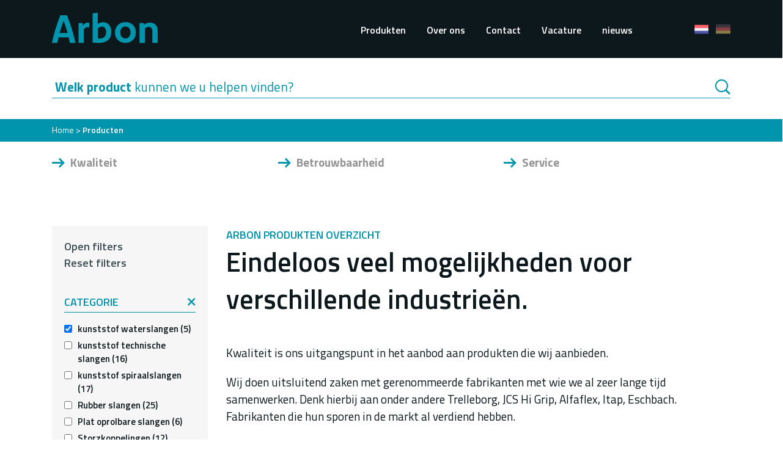

--- FILE ---
content_type: text/html; charset=UTF-8
request_url: https://www.arbon.nl/categorie-overzicht/producten?f%5B0%5D=category%3A3
body_size: 7795
content:


<!DOCTYPE html>
<html lang="nl" dir="ltr" prefix="content: http://purl.org/rss/1.0/modules/content/  dc: http://purl.org/dc/terms/  foaf: http://xmlns.com/foaf/0.1/  og: http://ogp.me/ns#  rdfs: http://www.w3.org/2000/01/rdf-schema#  schema: http://schema.org/  sioc: http://rdfs.org/sioc/ns#  sioct: http://rdfs.org/sioc/types#  skos: http://www.w3.org/2004/02/skos/core#  xsd: http://www.w3.org/2001/XMLSchema# ">
  <head>
    <!-- Gebouwd door EF2 -->

      <!-- Google Tag Manager -->
      <script>(function(w,d,s,l,i){w[l]=w[l]||[];w[l].push({'gtm.start':
                  new Date().getTime(),event:'gtm.js'});var f=d.getElementsByTagName(s)[0],
              j=d.createElement(s),dl=l!='dataLayer'?'&l='+l:'';j.async=true;j.src=
              'https://www.googletagmanager.com/gtm.js?id='+i+dl;f.parentNode.insertBefore(j,f);
          })(window,document,'script','dataLayer','GTM-TTMJ5H4');</script>
      <!-- End Google Tag Manager -->
    <meta charset="utf-8" />
<meta name="description" content="Arbon produkten overzicht Eindeloos veel mogelijkheden voor verschillende industrieën. Kwaliteit is ons uitgangspunt in het aanbod aan produkten die wij aanbieden. Wij doen uitsluitend zaken met gerenommeerde fabrikanten met wie we al zeer lange tijd samenwerken. Denk hierbij aan onder andere Trelleborg, JCS Hi Grip, Alfaflex, Itap, Eschbach. Fabrikanten die hun sporen in de markt al verdiend hebben." />
<link rel="canonical" href="https://www.arbon.nl/categorie-overzicht/producten" />
<meta name="Generator" content="Drupal 9 (https://www.drupal.org)" />
<meta name="MobileOptimized" content="width" />
<meta name="HandheldFriendly" content="true" />
<meta name="viewport" content="width=device-width, initial-scale=1.0" />
<link rel="icon" href="/favicon.ico" type="image/vnd.microsoft.icon" />
<link rel="alternate" hreflang="nl" href="https://www.arbon.nl/categorie-overzicht/producten" />
<link rel="alternate" hreflang="de" href="https://www.arbon-germany.de/kategorie-%C3%BCbersicht/produkte" />

    <meta content="telephone=no" name="format-detection">
    <title>Producten | Arbon</title>
    <link rel="stylesheet" media="all" href="/sites/default/files/css/css_4bCxCDZVPOa1PwQ5qkTyBVKz25EIivp_kqihWRx81yc.css" />
<link rel="stylesheet" media="all" href="/sites/default/files/css/css_NLeLMu-yhOsGxOAeiCOEZI9FqlOZFo6ozuvW1DQNpi0.css" />
<link rel="stylesheet" media="all" href="https://fonts.googleapis.com/css2?family=Titillium+Web:ital,wght@0,200;0,400;0,600;0,700;1,400&amp;display=swap" />
<link rel="stylesheet" media="all" href="/sites/default/files/css/css_-qbzPNbhiVSF6R5i3S4JCeLc07eaq3a3N1WZyzNd1l4.css" />

    

    <link rel="apple-touch-icon" sizes="180x180" href="/apple-touch-icon.png">
    <link rel="icon" type="image/png" sizes="32x32" href="/favicon-32x32.png">
    <link rel="icon" type="image/png" sizes="16x16" href="/favicon-16x16.png">
    <link rel="manifest" href="/site.webmanifest">
    <link rel="mask-icon" href="/safari-pinned-tab.svg" color="#0194ad">
    <meta name="msapplication-TileColor" content="#0194ad">
    <meta name="theme-color" content="#0194ad">
  </head>
  <body class="role-anonymous page-node-7 path-node page-node-type-viewpage">
    <!-- Google Tag Manager (noscript) -->
    <noscript><iframe src="https://www.googletagmanager.com/ns.html?id=GTM-TTMJ5H4"
                    height="0" width="0" style="display:none;visibility:hidden"></iframe></noscript>
    <!-- End Google Tag Manager (noscript) -->
    <a href="#main-content" class="visually-hidden focusable">
      Overslaan en naar de inhoud gaan
    </a>
    
      <div class="dialog-off-canvas-main-canvas" data-off-canvas-main-canvas>
    






<div id="page-wrapper">
      <header id="header">
        <div class="region container region-header">
    <div id="block-brandingvandewebsite" class="block block-system block-system-branding-block">
  
    
        <a href="https://www.arbon.nl/" rel="home" class="site-logo">
      <img src="/themes/custom/ef2_custom/logo.svg" alt="Home" />
    </a>
      </div>
<nav role="navigation" aria-labelledby="block-hoofdnavigatie-menu" id="block-hoofdnavigatie" class="block block-menu navigation menu--main">
            
  <h2 class="visually-hidden" id="block-hoofdnavigatie-menu">Hoofdnavigatie</h2>
  

        

        <ul class="menu">
                
        <li class="menu-item menu-item--collapsed menu-item--active-trail">
          <!-- 0 -->
          <a href="https://www.arbon.nl/categorie-overzicht" title="Produkten" data-drupal-link-system-path="node/128">Produkten</a>

          
          
        </li>
              
        <li class="menu-item">
          <!-- 0 -->
          <a href="https://www.arbon.nl/een-korte-introductie" title="Over ons" data-drupal-link-system-path="node/3">Over ons</a>

          
          
        </li>
              
        <li class="menu-item">
          <!-- 0 -->
          <a href="https://www.arbon.nl/contact" title="Contact" data-drupal-link-system-path="node/53">Contact</a>

          
          
        </li>
              
        <li class="menu-item">
          <!-- 0 -->
          <a href="https://www.arbon.nl/vacature" title="Vacature" data-drupal-link-system-path="node/286">Vacature</a>

          
          
        </li>
              
        <li class="menu-item">
          <!-- 0 -->
          <a href="https://www.arbon.nl/nieuws" title="nieuws" data-drupal-link-system-path="node/347">nieuws</a>

          
          
        </li>
          </ul>
        


  </nav>
<div class="language-switcher-language-url block block-language block-language-blocklanguage-interface" id="block-taalkeuze" role="navigation">
  
    
      <ul class="links"><li hreflang="nl" data-drupal-link-query="{&quot;f&quot;:[&quot;category:3&quot;]}" data-drupal-link-system-path="node/7" class="nl is-active"><a href="https://www.arbon.nl/categorie-overzicht/producten?f%5B0%5D=category%3A3" class="language-link is-active" hreflang="nl" data-drupal-link-query="{&quot;f&quot;:[&quot;category:3&quot;]}" data-drupal-link-system-path="node/7">Dutch</a></li><li hreflang="de" data-drupal-link-query="{&quot;f&quot;:[&quot;category:3&quot;]}" data-drupal-link-system-path="node/7" class="de"><a href="https://www.arbon-germany.de/kategorie-%C3%BCbersicht/produkte?f%5B0%5D=category%3A3" class="language-link" hreflang="de" data-drupal-link-query="{&quot;f&quot;:[&quot;category:3&quot;]}" data-drupal-link-system-path="node/7">German</a></li></ul>
  </div>


    <button id="menu-toggle" type="button" aria-label="Menu" aria-controls="navigation">
      <span class="bars"></span>
      <div class="text">
        <span class="open-text">Menu</span><span class="close-text">Sluiten</span>
      </div>
    </button>
  </div>

    </header>
    <main role="main">
    <a id="main-content" tabindex="-1"></a>
          <div id="search-block">
        <div class="container">
          <div class="row">
            <div class="col-12">
                <div class="region region-search">
    <div class="views-exposed-form block block-views block-views-exposed-filter-blocksearch-page-1" data-drupal-selector="views-exposed-form-search-page-1" id="block-zichtbaarformuliersearchpage-1">
  
    
      <form action="https://www.arbon.nl/search" method="get" id="views-exposed-form-search-page-1" accept-charset="UTF-8">
  <div class="form--inline clearfix">
  <div class="js-form-item form-item js-form-type-search-api-autocomplete form-type-search-api-autocomplete js-form-item-query form-item-query form-no-label">
        <input data-drupal-selector="edit-query" data-search-api-autocomplete-search="search" class="form-autocomplete form-text" data-autocomplete-path="https://www.arbon.nl/search_api_autocomplete/search?display=page_1&amp;&amp;filter=query" type="text" id="edit-query" name="query" value="" size="30" maxlength="128" />

        </div>
<div data-drupal-selector="edit-actions" class="form-actions js-form-wrapper form-wrapper" id="edit-actions--3"><button data-drupal-selector="edit-submit-search" type="submit" id="edit-submit-search" value="Toepassen" class="button js-form-submit form-submit">Toepassen</button></div>

  <label>
    <strong>Welk product</strong> kunnen we u helpen vinden?
  </label>
</div>

</form>

  </div>

  </div>

            </div>
          </div>
        </div>
      </div>
              <div id="breadcrumbs-block">
        <div class="container">
          <div class="row">
            <div class="col-12">
                <div class="region region-breadcrumbs">
    <div id="block-kruimelpad" class="block block-system block-system-breadcrumb-block">
  
    
        <nav class="breadcrumb" role="navigation" aria-labelledby="system-breadcrumb">
    <h2 id="system-breadcrumb" class="visually-hidden">Kruimelpad</h2>
    <ol>
          <li>
                  <a href="https://www.arbon.nl/">Home</a>
              </li>
          <li>
                  Producten
              </li>
        </ol>
  </nav>

  </div>

  </div>

            </div>
          </div>
        </div>
      </div>
            <div id="main-content-container">
        <div class="region region-content">
    <div data-drupal-messages-fallback class="hidden"></div><div id="block-usplijst" class="block block-block-content block-block-contentc364db27-8d7f-4fff-b4fd-cffd785e948b">
  <div class="container">
    
        
          
            <div class="clearfix text-formatted field field--name-body field--type-text-with-summary field--label-hidden field__item"><ul class="usps"><li>Kwaliteit</li>
	<li>Betrouwbaarheid</li>
	<li>Service</li>
</ul></div>
      
      </div>
</div>
<div id="block-primaireinhoudvandepagina" class="block block-system block-system-main-block">
  
    
      
<div class="container">
    <div class="row">
      <aside class="col-sm-3">
        <div class="sidebar-wrapper">
          <div class="facets-wrapper" x-data="filterWrapper()" x-init="setFilterText()">
              <button class="facets-wrapper-toggle"
                      data-close-text="Sluit filters"
                      data-open-text="Open filters"
                      @click.prevent="toggleFilterEvent($dispatch)"
                      x-text="filterText">
              </button>
              <a href="/categorie-overzicht" class="reset-btn">Reset filters</a>
              
                    <div class="field field--name-dynamic-block-fieldnode-category field--type-ds field--label-hidden field__item default-active"><div class="facets-widget-checkbox"
     :class="{'active': open}"
     x-data="filterItem()"
     id="facet-id-category"
     data-id="category"
     x-on:toggle-filters.window="toggleFiltersHandle($event)"
     x-init="() => { checkId(), checkIfActive() }">
            <button class="facet-toggle" @click="open = !open">
            Categorie
        </button><ul data-drupal-facet-id="category" data-drupal-facet-alias="category" class="facet-active js-facets-checkbox-links item-list__checkbox"
    x-show.transition.origin.top.left="open"><li class="facet-item"><a href="https://www.arbon.nl/categorie-overzicht/producten" rel="nofollow" class="is-active" data-drupal-facet-item-id="category-3" data-drupal-facet-item-value="3" data-drupal-facet-item-count="5">  <span class="facet-item__status js-facet-deactivate">(-)</span>
<span class="facet-item__value">kunststof waterslangen</span>
  <span class="facet-item__count">(5)</span>
</a></li><li class="facet-item"><a href="https://www.arbon.nl/categorie-overzicht/producten?f%5B0%5D=category%3A3&amp;f%5B1%5D=category%3A4" rel="nofollow" data-drupal-facet-item-id="category-4" data-drupal-facet-item-value="4" data-drupal-facet-item-count="16"><span class="facet-item__value">kunststof technische slangen</span>
  <span class="facet-item__count">(16)</span>
</a></li><li class="facet-item"><a href="https://www.arbon.nl/categorie-overzicht/producten?f%5B0%5D=category%3A3&amp;f%5B1%5D=category%3A5" rel="nofollow" data-drupal-facet-item-id="category-5" data-drupal-facet-item-value="5" data-drupal-facet-item-count="17"><span class="facet-item__value">kunststof spiraalslangen</span>
  <span class="facet-item__count">(17)</span>
</a></li><li class="facet-item"><a href="https://www.arbon.nl/categorie-overzicht/producten?f%5B0%5D=category%3A1&amp;f%5B1%5D=category%3A3" rel="nofollow" data-drupal-facet-item-id="category-1" data-drupal-facet-item-value="1" data-drupal-facet-item-count="25"><span class="facet-item__value">Rubber slangen</span>
  <span class="facet-item__count">(25)</span>
</a></li><li class="facet-item"><a href="https://www.arbon.nl/categorie-overzicht/producten?f%5B0%5D=category%3A3&amp;f%5B1%5D=category%3A18" rel="nofollow" data-drupal-facet-item-id="category-18" data-drupal-facet-item-value="18" data-drupal-facet-item-count="6"><span class="facet-item__value">Plat oprolbare slangen</span>
  <span class="facet-item__count">(6)</span>
</a></li><li class="facet-item"><a href="https://www.arbon.nl/categorie-overzicht/producten?f%5B0%5D=category%3A3&amp;f%5B1%5D=category%3A19" rel="nofollow" data-drupal-facet-item-id="category-19" data-drupal-facet-item-value="19" data-drupal-facet-item-count="12"><span class="facet-item__value">Storzkoppelingen</span>
  <span class="facet-item__count">(12)</span>
</a></li><li class="facet-item"><a href="https://www.arbon.nl/categorie-overzicht/producten?f%5B0%5D=category%3A3&amp;f%5B1%5D=category%3A331" rel="nofollow" data-drupal-facet-item-id="category-331" data-drupal-facet-item-value="331" data-drupal-facet-item-count="31"><span class="facet-item__value">Snelkoppelingen</span>
  <span class="facet-item__count">(31)</span>
</a></li><li class="facet-item"><a href="https://www.arbon.nl/categorie-overzicht/producten?f%5B0%5D=category%3A3&amp;f%5B1%5D=category%3A282" rel="nofollow" data-drupal-facet-item-id="category-282" data-drupal-facet-item-value="282" data-drupal-facet-item-count="17"><span class="facet-item__value">Slangklemmen</span>
  <span class="facet-item__count">(17)</span>
</a></li><li class="facet-item"><a href="https://www.arbon.nl/categorie-overzicht/producten?f%5B0%5D=category%3A3&amp;f%5B1%5D=category%3A8" rel="nofollow" data-drupal-facet-item-id="category-8" data-drupal-facet-item-value="8" data-drupal-facet-item-count="28"><span class="facet-item__value">Afsluiters</span>
  <span class="facet-item__count">(28)</span>
</a></li><li class="facet-item"><a href="https://www.arbon.nl/categorie-overzicht/producten?f%5B0%5D=category%3A3&amp;f%5B1%5D=category%3A10" rel="nofollow" data-drupal-facet-item-id="category-10" data-drupal-facet-item-value="10" data-drupal-facet-item-count="23"><span class="facet-item__value">Messing appendages</span>
  <span class="facet-item__count">(23)</span>
</a></li><li class="facet-item"><a href="https://www.arbon.nl/categorie-overzicht/producten?f%5B0%5D=category%3A2&amp;f%5B1%5D=category%3A3" rel="nofollow" data-drupal-facet-item-id="category-2" data-drupal-facet-item-value="2" data-drupal-facet-item-count="9"><span class="facet-item__value">Sproeibenodigheden</span>
  <span class="facet-item__count">(9)</span>
</a></li><li class="facet-item"><a href="https://www.arbon.nl/categorie-overzicht/producten?f%5B0%5D=category%3A3&amp;f%5B1%5D=category%3A283" rel="nofollow" data-drupal-facet-item-id="category-283" data-drupal-facet-item-value="283" data-drupal-facet-item-count="11"><span class="facet-item__value">Manometers</span>
  <span class="facet-item__count">(11)</span>
</a></li><li class="facet-item"><a href="https://www.arbon.nl/categorie-overzicht/producten?f%5B0%5D=category%3A3&amp;f%5B1%5D=category%3A333" rel="nofollow" data-drupal-facet-item-id="category-333" data-drupal-facet-item-value="333" data-drupal-facet-item-count="4"><span class="facet-item__value">overige</span>
  <span class="facet-item__count">(4)</span>
</a></li></ul>
</div>
</div>
            
            <div class="field field--name-dynamic-block-fieldnode-facet-positie field--type-ds field--label-hidden field__item"><div data-drupal-facet-id="positie" class="facet-empty facet-hidden"><div class="facets-widget-range_slider"
     :class="{'active': open}"
     x-data="filterItem()"
     id="facet-id-positie"
     data-id="positie"
     x-on:toggle-filters.window="toggleFiltersHandle($event)"
     x-init="() => { checkId(), checkIfActive() }">
            
</div>
</div>
</div>
      
            <div class="field field--name-dynamic-block-fieldnode-facet-rollengte field--type-ds field--label-hidden field__item"><div data-drupal-facet-id="rollengte" class="facet-empty facet-hidden"><div class="facets-widget-range_slider"
     :class="{'active': open}"
     x-data="filterItem()"
     id="facet-id-rollengte"
     data-id="rollengte"
     x-on:toggle-filters.window="toggleFiltersHandle($event)"
     x-init="() => { checkId(), checkIfActive() }">
            
</div>
</div>
</div>
      
            <div class="field field--name-dynamic-block-fieldnode-tensile-strength-mpa- field--type-ds field--label-hidden field__item"><div data-drupal-facet-id="tensile_strength" class="facet-empty facet-hidden"><div class="facets-widget-range_slider"
     :class="{'active': open}"
     x-data="filterItem()"
     id="facet-id-tensile_strength"
     data-id="tensile_strength"
     x-on:toggle-filters.window="toggleFiltersHandle($event)"
     x-init="() => { checkId(), checkIfActive() }">
            
</div>
</div>
</div>
      
            <div class="field field--name-dynamic-block-fieldnode-industry field--type-ds field--label-hidden field__item"><div data-drupal-facet-id="industry" class="facet-empty facet-hidden"><div class="facets-widget-checkbox"
     :class="{'active': open}"
     x-data="filterItem()"
     id="facet-id-industry"
     data-id="industry"
     x-on:toggle-filters.window="toggleFiltersHandle($event)"
     x-init="() => { checkId(), checkIfActive() }">
            
</div>
</div>
</div>
      
            <div class="field field--name-dynamic-block-fieldnode-facet-temperatuurbereik field--type-ds field--label-hidden field__item"><div data-drupal-facet-id="temperatuurbereik" class="facet-empty facet-hidden"><div class="facets-widget-range_slider"
     :class="{'active': open}"
     x-data="filterItem()"
     id="facet-id-temperatuurbereik"
     data-id="temperatuurbereik"
     x-on:toggle-filters.window="toggleFiltersHandle($event)"
     x-init="() => { checkId(), checkIfActive() }">
            
</div>
</div>
</div>
      
            <div class="field field--name-dynamic-block-fieldnode-facet-maat field--type-ds field--label-hidden field__item"><div data-drupal-facet-id="maat" class="facet-empty facet-hidden"><div class="facets-widget-range_slider"
     :class="{'active': open}"
     x-data="filterItem()"
     id="facet-id-maat"
     data-id="maat"
     x-on:toggle-filters.window="toggleFiltersHandle($event)"
     x-init="() => { checkId(), checkIfActive() }">
            
</div>
</div>
</div>
      
            <div class="field field--name-dynamic-block-fieldnode-facet-materiaal field--type-ds field--label-hidden field__item"><div data-drupal-facet-id="materiaal" class="facet-empty facet-hidden"><div class="facets-widget-checkbox"
     :class="{'active': open}"
     x-data="filterItem()"
     id="facet-id-materiaal"
     data-id="materiaal"
     x-on:toggle-filters.window="toggleFiltersHandle($event)"
     x-init="() => { checkId(), checkIfActive() }">
            
</div>
</div>
</div>
      
            <div class="field field--name-dynamic-block-fieldnode-facet-breedte field--type-ds field--label-hidden field__item"><div data-drupal-facet-id="width" class="facet-empty facet-hidden"><div class="facets-widget-range_slider"
     :class="{'active': open}"
     x-data="filterItem()"
     id="facet-id-width"
     data-id="width"
     x-on:toggle-filters.window="toggleFiltersHandle($event)"
     x-init="() => { checkId(), checkIfActive() }">
            
</div>
</div>
</div>
      
            <div class="field field--name-dynamic-block-fieldnode-facet-length field--type-ds field--label-hidden field__item"><div class="facets-widget-range_slider"
     :class="{'active': open}"
     x-data="filterItem()"
     id="facet-id-length"
     data-id="length"
     x-on:toggle-filters.window="toggleFiltersHandle($event)"
     x-init="() => { checkId(), checkIfActive() }">
            <button class="facet-toggle" @click="open = !open">
            Lengte
        </button><ul data-drupal-facet-id="length" data-drupal-facet-alias="length" class="facet-inactive item-list__range_slider"
    x-show.transition.origin.top.left="open"><li><div class="facet-slider" id="length"></div>
</li></ul>
</div>
</div>
      
            <div class="field field--name-dynamic-block-fieldnode-elongation-at-break- field--type-ds field--label-hidden field__item"><div class="facets-widget-range_slider"
     :class="{'active': open}"
     x-data="filterItem()"
     id="facet-id-elongation_at_break"
     data-id="elongation_at_break"
     x-on:toggle-filters.window="toggleFiltersHandle($event)"
     x-init="() => { checkId(), checkIfActive() }">
            <button class="facet-toggle" @click="open = !open">
            Werkdruk
        </button><ul data-drupal-facet-id="elongation_at_break" data-drupal-facet-alias="elongation_at_break" class="facet-inactive item-list__range_slider"
    x-show.transition.origin.top.left="open"><li><div class="facet-slider" id="elongation_at_break"></div>
</li></ul>
</div>
</div>
      
            <div class="field field--name-dynamic-block-fieldnode-facet-binnendiameter field--type-ds field--label-hidden field__item"><div data-drupal-facet-id="binnendiameter" class="facet-empty facet-hidden"><div class="facets-widget-range_slider"
     :class="{'active': open}"
     x-data="filterItem()"
     id="facet-id-binnendiameter"
     data-id="binnendiameter"
     x-on:toggle-filters.window="toggleFiltersHandle($event)"
     x-init="() => { checkId(), checkIfActive() }">
            
</div>
</div>
</div>
      
            <div class="field field--name-dynamic-block-fieldnode-facet-buitendiameter field--type-ds field--label-hidden field__item"><div data-drupal-facet-id="buitendiameter" class="facet-empty facet-hidden"><div class="facets-widget-range_slider"
     :class="{'active': open}"
     x-data="filterItem()"
     id="facet-id-buitendiameter"
     data-id="buitendiameter"
     x-on:toggle-filters.window="toggleFiltersHandle($event)"
     x-init="() => { checkId(), checkIfActive() }">
            
</div>
</div>
</div>
      
            <div class="field field--name-dynamic-block-fieldnode-facet-nokafstand field--type-ds field--label-hidden field__item"><div data-drupal-facet-id="nokafstand" class="facet-empty facet-hidden"><div class="facets-widget-range_slider"
     :class="{'active': open}"
     x-data="filterItem()"
     id="facet-id-nokafstand"
     data-id="nokafstand"
     x-on:toggle-filters.window="toggleFiltersHandle($event)"
     x-init="() => { checkId(), checkIfActive() }">
            
</div>
</div>
</div>
      
            <div class="field field--name-dynamic-block-fieldnode-facet-diameter field--type-ds field--label-hidden field__item"><div class="facets-widget-range_slider"
     :class="{'active': open}"
     x-data="filterItem()"
     id="facet-id-thickness"
     data-id="thickness"
     x-on:toggle-filters.window="toggleFiltersHandle($event)"
     x-init="() => { checkId(), checkIfActive() }">
            <button class="facet-toggle" @click="open = !open">
            Diameter
        </button><ul data-drupal-facet-id="thickness" data-drupal-facet-alias="thickness" class="facet-inactive item-list__range_slider"
    x-show.transition.origin.top.left="open"><li><div class="facet-slider" id="thickness"></div>
</li></ul>
</div>
</div>
      
            <div class="field field--name-dynamic-block-fieldnode-facet-gewicht field--type-ds field--label-hidden field__item"><div class="facets-widget-range_slider"
     :class="{'active': open}"
     x-data="filterItem()"
     id="facet-id-weight"
     data-id="weight"
     x-on:toggle-filters.window="toggleFiltersHandle($event)"
     x-init="() => { checkId(), checkIfActive() }">
            <button class="facet-toggle" @click="open = !open">
            Gewicht
        </button><ul data-drupal-facet-id="weight" data-drupal-facet-alias="weight" class="facet-inactive item-list__range_slider"
    x-show.transition.origin.top.left="open"><li><div class="facet-slider" id="weight"></div>
</li></ul>
</div>
</div>
      
            <div class="field field--name-dynamic-block-fieldnode-aansluiting field--type-ds field--label-hidden field__item"><div data-drupal-facet-id="aansluiting" class="facet-empty facet-hidden"><div class="facets-widget-range_slider"
     :class="{'active': open}"
     x-data="filterItem()"
     id="facet-id-aansluiting"
     data-id="aansluiting"
     x-on:toggle-filters.window="toggleFiltersHandle($event)"
     x-init="() => { checkId(), checkIfActive() }">
            
</div>
</div>
</div>
      
            <div class="field field--name-dynamic-block-fieldnode-facet-bandbreedte field--type-ds field--label-hidden field__item"><div data-drupal-facet-id="bandbreedte" class="facet-empty facet-hidden"><div class="facets-widget-range_slider"
     :class="{'active': open}"
     x-data="filterItem()"
     id="facet-id-bandbreedte"
     data-id="bandbreedte"
     x-on:toggle-filters.window="toggleFiltersHandle($event)"
     x-init="() => { checkId(), checkIfActive() }">
            
</div>
</div>
</div>
      
            <div class="field field--name-dynamic-block-fieldnode-facet-barstdruk field--type-ds field--label-hidden field__item"><div class="facets-widget-range_slider"
     :class="{'active': open}"
     x-data="filterItem()"
     id="facet-id-hardness"
     data-id="hardness"
     x-on:toggle-filters.window="toggleFiltersHandle($event)"
     x-init="() => { checkId(), checkIfActive() }">
            <button class="facet-toggle" @click="open = !open">
            Barstdruk
        </button><ul data-drupal-facet-id="hardness" data-drupal-facet-alias="hardness" class="facet-inactive item-list__range_slider"
    x-show.transition.origin.top.left="open"><li><div class="facet-slider" id="hardness"></div>
</li></ul>
</div>
</div>
      
            <div class="field field--name-dynamic-block-fieldnode-colour field--type-ds field--label-hidden field__item"><div class="facets-widget-checkbox"
     :class="{'active': open}"
     x-data="filterItem()"
     id="facet-id-colour"
     data-id="colour"
     x-on:toggle-filters.window="toggleFiltersHandle($event)"
     x-init="() => { checkId(), checkIfActive() }">
            <button class="facet-toggle" @click="open = !open">
            Kleur
        </button><ul data-drupal-facet-id="colour" data-drupal-facet-alias="colour" class="facet-inactive js-facets-checkbox-links item-list__checkbox"
    x-show.transition.origin.top.left="open"><li class="facet-item"><a href="https://www.arbon.nl/categorie-overzicht/producten?f%5B0%5D=category%3A3&amp;f%5B1%5D=colour%3A225" rel="nofollow" data-drupal-facet-item-id="colour-225" data-drupal-facet-item-value="225" data-drupal-facet-item-count="3"><span class="facet-item__value">Geel</span>
</a></li><li class="facet-item"><a href="https://www.arbon.nl/categorie-overzicht/producten?f%5B0%5D=category%3A3&amp;f%5B1%5D=colour%3A224" rel="nofollow" data-drupal-facet-item-id="colour-224" data-drupal-facet-item-value="224" data-drupal-facet-item-count="1"><span class="facet-item__value">Groen</span>
</a></li><li class="facet-item"><a href="https://www.arbon.nl/categorie-overzicht/producten?f%5B0%5D=category%3A3&amp;f%5B1%5D=colour%3A220" rel="nofollow" data-drupal-facet-item-id="colour-220" data-drupal-facet-item-value="220" data-drupal-facet-item-count="1"><span class="facet-item__value">Rood</span>
</a></li></ul>
</div>
</div>
      
            <div class="field field--name-dynamic-block-fieldnode-facet-diameter-tule field--type-ds field--label-hidden field__item"><div data-drupal-facet-id="diameter_tule" class="facet-empty facet-hidden"><div class="facets-widget-range_slider"
     :class="{'active': open}"
     x-data="filterItem()"
     id="facet-id-diameter_tule"
     data-id="diameter_tule"
     x-on:toggle-filters.window="toggleFiltersHandle($event)"
     x-init="() => { checkId(), checkIfActive() }">
            
</div>
</div>
</div>
      
            <div class="field field--name-dynamic-block-fieldnode-facet-draaduitvoering field--type-ds field--label-hidden field__item"><div data-drupal-facet-id="draaduitvoering" class="facet-empty facet-hidden"><div class="facets-widget-checkbox"
     :class="{'active': open}"
     x-data="filterItem()"
     id="facet-id-draaduitvoering"
     data-id="draaduitvoering"
     x-on:toggle-filters.window="toggleFiltersHandle($event)"
     x-init="() => { checkId(), checkIfActive() }">
            
</div>
</div>
</div>
      
            <div class="field field--name-dynamic-block-fieldnode-facet-kastdiameter field--type-ds field--label-hidden field__item"><div data-drupal-facet-id="kastdiameter" class="facet-empty facet-hidden"><div class="facets-widget-range_slider"
     :class="{'active': open}"
     x-data="filterItem()"
     id="facet-id-kastdiameter"
     data-id="kastdiameter"
     x-on:toggle-filters.window="toggleFiltersHandle($event)"
     x-init="() => { checkId(), checkIfActive() }">
            
</div>
</div>
</div>
      
            <div class="field field--name-dynamic-block-fieldnode-facet-klembereik field--type-ds field--label-hidden field__item"><div data-drupal-facet-id="klembereik" class="facet-empty facet-hidden"><div class="facets-widget-range_slider"
     :class="{'active': open}"
     x-data="filterItem()"
     id="facet-id-klembereik"
     data-id="klembereik"
     x-on:toggle-filters.window="toggleFiltersHandle($event)"
     x-init="() => { checkId(), checkIfActive() }">
            
</div>
</div>
</div>
      
            <div class="field field--name-dynamic-block-fieldnode-facet-uitvoering field--type-ds field--label-hidden field__item"><div data-drupal-facet-id="abrasion" class="facet-empty facet-hidden"><div class="facets-widget-range_slider"
     :class="{'active': open}"
     x-data="filterItem()"
     id="facet-id-abrasion"
     data-id="abrasion"
     x-on:toggle-filters.window="toggleFiltersHandle($event)"
     x-init="() => { checkId(), checkIfActive() }">
            
</div>
</div>
</div>
      
            <div class="field field--name-dynamic-block-fieldnode-facet-vacuum field--type-ds field--label-hidden field__item"><div data-drupal-facet-id="abrasion" class="facet-empty facet-hidden"><div class="facets-widget-range_slider"
     :class="{'active': open}"
     x-data="filterItem()"
     id="facet-id-abrasion"
     data-id="abrasion"
     x-on:toggle-filters.window="toggleFiltersHandle($event)"
     x-init="() => { checkId(), checkIfActive() }">
            
</div>
</div>
</div>
      
            <div class="field field--name-dynamic-block-fieldnode-facet-buigradius field--type-ds field--label-hidden field__item"><div data-drupal-facet-id="buigradius" class="facet-empty facet-hidden"><div class="facets-widget-range_slider"
     :class="{'active': open}"
     x-data="filterItem()"
     id="facet-id-buigradius"
     data-id="buigradius"
     x-on:toggle-filters.window="toggleFiltersHandle($event)"
     x-init="() => { checkId(), checkIfActive() }">
            
</div>
</div>
</div>
      
            <div class="field field--name-dynamic-block-fieldnode-wanddikte field--type-ds field--label-hidden field__item"><div data-drupal-facet-id="wanddikte" class="facet-empty facet-hidden"><div class="facets-widget-range_slider"
     :class="{'active': open}"
     x-data="filterItem()"
     id="facet-id-wanddikte"
     data-id="wanddikte"
     x-on:toggle-filters.window="toggleFiltersHandle($event)"
     x-init="() => { checkId(), checkIfActive() }">
            
</div>
</div>
</div>
      
            <div class="field field--name-dynamic-block-fieldnode-facet-meetbereik field--type-ds field--label-hidden field__item"><div data-drupal-facet-id="meetbereik" class="facet-empty facet-hidden"><div class="facets-widget-range_slider"
     :class="{'active': open}"
     x-data="filterItem()"
     id="facet-id-meetbereik"
     data-id="meetbereik"
     x-on:toggle-filters.window="toggleFiltersHandle($event)"
     x-init="() => { checkId(), checkIfActive() }">
            
</div>
</div>
</div>
      
            <div class="field field--name-dynamic-block-fieldnode-facet-draadmaat field--type-ds field--label-hidden field__item"><div data-drupal-facet-id="draadmaat" class="facet-empty facet-hidden"><div class="facets-widget-range_slider"
     :class="{'active': open}"
     x-data="filterItem()"
     id="facet-id-draadmaat"
     data-id="draadmaat"
     x-on:toggle-filters.window="toggleFiltersHandle($event)"
     x-init="() => { checkId(), checkIfActive() }">
            
</div>
</div>
</div>
      
            <div class="field field--name-dynamic-block-fieldnode-facet-glycerine-gevuld field--type-ds field--label-hidden field__item"><div class="facets-widget-checkbox"
     :class="{'active': open}"
     x-data="filterItem()"
     id="facet-id-glycerine_gevuld"
     data-id="glycerine_gevuld"
     x-on:toggle-filters.window="toggleFiltersHandle($event)"
     x-init="() => { checkId(), checkIfActive() }">
            <button class="facet-toggle" @click="open = !open">
            Glycerine gevuld
        </button><ul data-drupal-facet-id="glycerine_gevuld" data-drupal-facet-alias="glycerine_gevuld" class="facet-inactive js-facets-checkbox-links item-list__checkbox"
    x-show.transition.origin.top.left="open"><li class="facet-item"><a href="https://www.arbon.nl/categorie-overzicht/producten?f%5B0%5D=category%3A3&amp;f%5B1%5D=glycerine_gevuld%3A0" rel="nofollow" data-drupal-facet-item-id="glycerine-gevuld-0" data-drupal-facet-item-value="0" data-drupal-facet-item-count="5"><span class="facet-item__value">Nee</span>
</a></li></ul>
</div>
</div>
      
          </div>
        </div>
      </aside>
      <section class="col-sm-9" >
        
        <div class="content-wrapper">
            
            <div class="clearfix text-formatted field field--name-body field--type-text-with-summary field--label-hidden field__item"><p class="label">Arbon produkten overzicht</p>

<h1>Eindeloos veel mogelijkheden voor verschillende industrieën.</h1>

<p>Kwaliteit is ons uitgangspunt in het aanbod aan produkten die wij aanbieden.</p>

<p>Wij doen uitsluitend zaken met gerenommeerde fabrikanten met wie we al zeer lange tijd samenwerken. Denk hierbij aan onder andere Trelleborg, JCS Hi Grip, Alfaflex, Itap, Eschbach. Fabrikanten die hun sporen in de markt al verdiend hebben.</p></div>
      

                            
            <div class="field field--name-dynamic-block-fieldnode-product-view field--type-ds field--label-hidden field__item"><div class="views-element-container"><div class="view view-products-2 view-id-products_2 view-display-id-block_1 js-view-dom-id-f16dfe5b9654b9b1f5eb673a7202cd055d35d02ad16328a32ddc2a704cbfe10c">
  
    
    
      <div class="view-content row">
          <div class="color-red category-teaser views-row col-md-4 col-6">
    <div class="inner"><div class="views-field views-field-field-product-image"><span class="field-content">  <img loading="lazy" src="/sites/default/files/styles/product_teaser/public/assets/images/products/alfaflex_0.jpg?h=7685ba0d&amp;itok=O-0DnHD-" width="255" height="255" alt="Alfaflex ATH waterslang" typeof="foaf:Image" class="image-style-product-teaser" />


</span></div><div class="views-field views-field-title"><span class="field-content"><a href="https://www.arbon.nl/categorie-overzicht/producten/kunststof-waterslangen/alfaflex-ath" hreflang="nl">Alfaflex ATH</a></span></div></div>
  </div>
    <div class="color-red category-teaser views-row col-md-4 col-6">
    <div class="inner"><div class="views-field views-field-field-product-image"><span class="field-content">  <img loading="lazy" src="/sites/default/files/styles/product_teaser/public/assets/images/products/brandhaspelslang_0.jpg?h=7685ba0d&amp;itok=3ZQj5SMv" width="255" height="255" alt="Kiwa Brandhaspelslang" typeof="foaf:Image" class="image-style-product-teaser" />


</span></div><div class="views-field views-field-title"><span class="field-content"><a href="https://www.arbon.nl/categorie-overzicht/producten/kunststof-waterslangen/brandhaspelslang-kiwa" hreflang="nl">Brandhaspelslang KIWA</a></span></div></div>
  </div>
    <div class="color-red category-teaser views-row col-md-4 col-6">
    <div class="inner"><div class="views-field views-field-field-product-image"><span class="field-content">  <img loading="lazy" src="/sites/default/files/styles/product_teaser/public/assets/images/products/hobby.jpg?h=7685ba0d&amp;itok=kO0P-C4c" width="255" height="255" alt="Hobby" typeof="foaf:Image" class="image-style-product-teaser" />


</span></div><div class="views-field views-field-title"><span class="field-content"><a href="https://www.arbon.nl/categorie-overzicht/producten/kunststof-waterslangen/hobby" hreflang="nl">Hobby</a></span></div></div>
  </div>
    <div class="color-red category-teaser views-row col-md-4 col-6">
    <div class="inner"><div class="views-field views-field-field-product-image"><span class="field-content">  <img loading="lazy" src="/sites/default/files/styles/product_teaser/public/assets/images/products/hydroflex.jpg?h=7685ba0d&amp;itok=2tXVHFF5" width="255" height="255" alt="Hydroflex / Narcis" typeof="foaf:Image" class="image-style-product-teaser" />


</span></div><div class="views-field views-field-title"><span class="field-content"><a href="https://www.arbon.nl/categorie-overzicht/producten/kunststof-waterslangen/hydroflex-narcis" hreflang="nl">Hydroflex  / Narcis</a></span></div></div>
  </div>
    <div class="color-red category-teaser views-row col-md-4 col-6">
    <div class="inner"><div class="views-field views-field-field-product-image"><span class="field-content">  <img loading="lazy" src="/sites/default/files/styles/product_teaser/public/assets/images/products/super%20alfaflex.jpg?h=7685ba0d&amp;itok=axGN-U-H" width="255" height="255" alt="Super Alfaflex" typeof="foaf:Image" class="image-style-product-teaser" />


</span></div><div class="views-field views-field-title"><span class="field-content"><a href="https://www.arbon.nl/categorie-overzicht/producten/kunststof-waterslangen/super-alfaflex" hreflang="nl">Super Alfaflex</a></span></div></div>
  </div>

              <div class="views-row insert-block col-md-4">
          <div class="inner">
            <div id="block-block-content56e69da0-b26f-4997-ac7f-694da41137ea" class="block block-block-content block-block-content56e69da0-b26f-4997-ac7f-694da41137ea">
  
    
      
            <div class="clearfix text-formatted field field--name-body field--type-text-with-summary field--label-hidden field__item"><p><strong>Product</strong> niet gevonden?</p>

<p><a class="btn btn-primary" href="/nl/contact">Mail ons</a></p></div>
      
  </div>

          </div>
        </div>
                    <div class="views-row insert-form col-md-4">
          <div class="inner">
            <span id="webform-submission-download-our-catalog-node-7-form-ajax-content"></span><div id="webform-submission-download-our-catalog-node-7-form-ajax" class="webform-ajax-form-wrapper" data-effect="fade" data-progress-type="throbber"><form class="webform-submission-form webform-submission-add-form webform-submission-download-our-catalog-form webform-submission-download-our-catalog-add-form webform-submission-download-our-catalog-node-7-form webform-submission-download-our-catalog-node-7-add-form formblock dark-theme js-webform-details-toggle webform-details-toggle" data-drupal-selector="webform-submission-download-our-catalog-node-7-add-form" action="/categorie-overzicht/producten?f%5B0%5D=category%3A3" method="post" id="webform-submission-download-our-catalog-node-7-add-form" accept-charset="UTF-8">
  
  <div id="edit-title" class="js-form-item form-item js-form-type-processed-text form-type-processed-text js-form-item- form-item- form-no-label">
        <p><strong>Download de brochure</strong></p>
        </div>
<div class="js-form-item form-item js-form-type-email form-type-email js-form-item-email form-item-email form-no-label">
      <label for="edit-email" class="visually-hidden js-form-required form-required">E-mailadres</label>
        <input data-drupal-selector="edit-email" type="email" id="edit-email" name="email" value="" size="60" maxlength="254" placeholder="E-mailadres" class="form-email required" required="required" aria-required="true" />

        </div>
<div class="js-form-item form-item js-form-type-checkbox form-type-checkbox js-form-item-confirmed form-item-confirmed form-no-label">
      <label for="edit-confirmed" class="visually-hidden js-form-required form-required">Confirmed</label>
        <input data-drupal-selector="edit-confirmed" aria-describedby="edit-confirmed--description" type="checkbox" id="edit-confirmed" name="confirmed" value="1" class="form-checkbox required" required="required" aria-required="true" />

            <div class="description">
      <div id="edit-confirmed--description" class="webform-element-description">Ik ga akkoord met de <a href="/" target="_blank">gebruiksvoorwaarden en het privacybeleid</a>.</div>

    </div>
  </div>
<div data-drupal-selector="edit-actions" class="form-actions webform-actions js-form-wrapper form-wrapper" id="edit-actions"><button class="webform-button--submit button button--primary js-form-submit form-submit" data-drupal-selector="edit-actions-submit" data-disable-refocus="true" type="submit" id="edit-actions-submit" name="op" value="Download">Download</button>
</div>
<input autocomplete="off" data-drupal-selector="form-8gs4sdev-omudzlomg0swq3xmflea4ykwl0k-1fmwcg" type="hidden" name="form_build_id" value="form-8Gs4sdev_OMuDZlOmG0swq3xmflEa4YkWL0k_1FMwCg" />
<input data-drupal-selector="edit-webform-submission-download-our-catalog-node-7-add-form" type="hidden" name="form_id" value="webform_submission_download_our_catalog_node_7_add_form" />


  
</form>
</div>
          </div>
        </div>
          </div>
  
      
        </div>
</div>
</div>
      
            
            
            <div class="field field--name-dynamic-block-fieldnode-certificates-custom-block field--type-ds field--label-hidden field__item">
            <div class="clearfix text-formatted field field--name-body field--type-text-with-summary field--label-hidden field__item"><p class="label">Onze fabrikanten</p>

<p class="label"><img alt="" data-entity-type="file" data-entity-uuid="9c706036-6656-4c5c-9f21-2a15901422d5" src="/sites/default/files/assets/images/Fabrikanten.png" width="653" height="201" loading="lazy" /></p></div>
      </div>
      
        </div>
      </section>
    </div>
 </div>


  </div>

  </div>

    </div>
      </main>

  <footer id="footer">
        <div class="region container region-footer">
    <div id="block-brandingvandewebsite-2" class="block block-system block-system-branding-block">
  
    
        <a href="https://www.arbon.nl/" rel="home" class="site-logo">
      <img src="/themes/custom/ef2_custom/logo.svg" alt="Home" />
    </a>
      </div>
<nav role="navigation" aria-labelledby="block-voet-menu" id="block-voet" class="block block-menu navigation menu--main">
            
  <h2 class="visually-hidden" id="block-voet-menu">Voet</h2>
  

        

        <ul class="menu">
                
        <li class="menu-item menu-item--collapsed menu-item--active-trail">
          <!-- 0 -->
          <a href="https://www.arbon.nl/categorie-overzicht" title="Produkten" data-drupal-link-system-path="node/128">Produkten</a>

          
          
        </li>
              
        <li class="menu-item">
          <!-- 0 -->
          <a href="https://www.arbon.nl/een-korte-introductie" title="Over ons" data-drupal-link-system-path="node/3">Over ons</a>

          
          
        </li>
              
        <li class="menu-item">
          <!-- 0 -->
          <a href="https://www.arbon.nl/contact" title="Contact" data-drupal-link-system-path="node/53">Contact</a>

          
          
        </li>
              
        <li class="menu-item">
          <!-- 0 -->
          <a href="https://www.arbon.nl/vacature" title="Vacature" data-drupal-link-system-path="node/286">Vacature</a>

          
          
        </li>
              
        <li class="menu-item">
          <!-- 0 -->
          <a href="https://www.arbon.nl/nieuws" title="nieuws" data-drupal-link-system-path="node/347">nieuws</a>

          
          
        </li>
          </ul>
        


  </nav>
<div id="block-nawgegevens" class="block block-block-content block-block-content2cbc339f-1aa7-4b4f-8f1a-ca3263ede4c4">
  
    
      
            <div class="clearfix text-formatted field field--name-body field--type-text-with-summary field--label-hidden field__item"><p>Arbon<br />
Utrechtsestraatweg 230<br />
3911 TX Rhenen</p>

<p><span>Telefoon:</span> <a href="tel:0031886165160">+31 (0)88 616 51 60</a><br /><span>Fax:</span> +31 (0)88 616 51 99<br /><span>Email:</span> <a href="mailto:info@arbon.nl">info@arbon.nl</a></p></div>
      
  </div>
<div id="block-socialmedia" class="block block-block-content block-block-contentee305625-34c3-4e61-a607-6307b316adb4">
  
    
      
            <div class="clearfix text-formatted field field--name-body field--type-text-with-summary field--label-hidden field__item"><ul><li class="fb"><a href="https://www.facebook.com/Arbon-bv-101756192221523" target="_blank">https://www.facebook.com/Arbon-bv-101756192221523</a></li>
	<li class="li"><a href="https://www.linkedin.com/company/arbon-bv/" target="_blank">https://www.linkedin.com/company/arbon-bv</a></li>
</ul></div>
      
  </div>

    <div id="copyright" class="row">
      <div class="left col-sm-8 d-flex">
        <span>© 2021 Arbon</span>
        <ul>
          <li><a href="/">Disclaimer</a></li>
          <li><a href="/">Privacy</a></li>
        </ul>
      </div>
      <div class="right col-sm-4 d-flex">
        <a href="https://www.ef2.nl" target="_blank" class="ml-auto">Gebouwd door
 <span class="icon-logo-ef2"></span></a>
      </div>
    </div>
  </div>

  </footer>
</div>

  </div>

    
    <script type="application/json" data-drupal-selector="drupal-settings-json">{"path":{"baseUrl":"\/","scriptPath":null,"pathPrefix":"","currentPath":"node\/7","currentPathIsAdmin":false,"isFront":false,"currentLanguage":"nl","currentQuery":{"f":["category:3"]}},"pluralDelimiter":"\u0003","suppressDeprecationErrors":true,"ajaxPageState":{"libraries":"cacheflush\/cacheflush.menu,classy\/base,classy\/messages,core\/drupal.autocomplete,core\/internal.jquery.form,core\/normalize,ef2_custom\/global-css,ef2_custom\/global-js,facets\/drupal.facets.checkbox-widget,facets_range_widget\/slider,search_api_autocomplete\/search_api_autocomplete,system\/base,views\/views.module,webform\/webform.ajax,webform\/webform.element.details.save,webform\/webform.element.details.toggle,webform\/webform.element.message,webform\/webform.form,webform\/webform.theme.classy","theme":"ef2_custom","theme_token":null},"ajaxTrustedUrl":{"form_action_p_pvdeGsVG5zNF_XLGPTvYSKCf43t8qZYSwcfZl2uzM":true,"https:\/\/www.arbon.nl\/categorie-overzicht\/producten?f%5B0%5D=category%3A3\u0026ajax_form=1":true,"https:\/\/www.arbon.nl\/search":true},"ajax":{"edit-actions-submit":{"callback":"::submitAjaxForm","event":"click","effect":"fade","speed":1000,"progress":{"type":"throbber","message":""},"disable-refocus":true,"url":"https:\/\/www.arbon.nl\/categorie-overzicht\/producten?f%5B0%5D=category%3A3\u0026ajax_form=1","dialogType":"ajax","submit":{"_triggering_element_name":"op","_triggering_element_value":"Download"}}},"facets":{"sliders":{"hardness":{"min":20,"max":60,"prefix":"","suffix":" bar","step":20,"labels":["20","40","60"],"range":true,"url":"https:\/\/www.arbon.nl\/categorie-overzicht\/producten?f%5B0%5D=category%3A3\u0026f%5B1%5D=hardness%3A%28min%3A__range_slider_min__%2Cmax%3A__range_slider_max__%29","values":[20,60]},"weight":{"min":130,"max":270,"prefix":"","suffix":" g\/m","step":20,"labels":["130","270"],"range":true,"url":"https:\/\/www.arbon.nl\/categorie-overzicht\/producten?f%5B0%5D=category%3A3\u0026f%5B1%5D=weight%3A%28min%3A__range_slider_min__%2Cmax%3A__range_slider_max__%29","values":[130,270]},"thickness":{"min":12.5,"max":42.5,"prefix":"","suffix":" mm","step":10,"labels":["12.5","22.5","32.5","42.5"],"range":true,"url":"https:\/\/www.arbon.nl\/categorie-overzicht\/producten?f%5B0%5D=category%3A3\u0026f%5B1%5D=thickness%3A%28min%3A__range_slider_min__%2Cmax%3A__range_slider_max__%29","values":[12.5,42.5]},"elongation_at_break":{"min":8,"max":18,"prefix":"","suffix":" bar","step":10,"labels":["8","18"],"range":true,"url":"https:\/\/www.arbon.nl\/categorie-overzicht\/producten?f%5B0%5D=category%3A3\u0026f%5B1%5D=elongation_at_break%3A%28min%3A__range_slider_min__%2Cmax%3A__range_slider_max__%29","values":[8,18]},"length":{"min":15,"max":111,"prefix":"","suffix":" mtr","step":24,"labels":["15","39","63","87","111"],"range":true,"url":"https:\/\/www.arbon.nl\/categorie-overzicht\/producten?f%5B0%5D=category%3A3\u0026f%5B1%5D=length%3A%28min%3A__range_slider_min__%2Cmax%3A__range_slider_max__%29","values":[15,111]}}},"search_api_autocomplete":{"search":{"auto_submit":true}},"user":{"uid":0,"permissionsHash":"1594793b338eba18331e2af1275cd900c0647f597b517509ba19f0dd54a6e737"}}</script>
<script src="/sites/default/files/js/js_Dzo-w8o5_pFN4ISGkLY-MNTo5SswOKEB5HDoxwa-Q2A.js"></script>
<script src="/libraries/jquery-ui-slider-pips/dist/jquery-ui-slider-pips.min.js?v=1.11.3" defer></script>
<script src="/sites/default/files/js/js_t4f6nFCVTKS7jo0y4nlSKGMguez0bIEv3BaDdtnQvNQ.js"></script>
<script src="/modules/contrib/facets/modules/facets_range_widget/js/slider.js?v=9.5.10" defer></script>
<script src="/sites/default/files/js/js_Dku52EOOT__Tqq0bCYjWhnQ3DN69BSHIBbtyGkpXY34.js"></script>

  </body>
</html>


--- FILE ---
content_type: text/css
request_url: https://www.arbon.nl/sites/default/files/css/css_-qbzPNbhiVSF6R5i3S4JCeLc07eaq3a3N1WZyzNd1l4.css
body_size: 33937
content:
:root{--blue:#007bff;--indigo:#6610f2;--purple:#6f42c1;--pink:#e83e8c;--red:#dc3545;--orange:#fd7e14;--yellow:#ffc107;--green:#28a745;--teal:#20c997;--cyan:#17a2b8;--white:#fff;--gray:#6c757d;--gray-dark:#343a40;--primary:#0194ad;--secondary:#0d181c;--success:#0194ad;--info:#0194ad;--warning:#0194ad;--danger:#0194ad;--light:#0194ad;--dark:#0194ad;--breakpoint-xs:0;--breakpoint-sm:576px;--breakpoint-md:768px;--breakpoint-lg:992px;--breakpoint-xl:1200px;--font-family-sans-serif:-apple-system,BlinkMacSystemFont,"Segoe UI",Roboto,"Helvetica Neue",Arial,"Noto Sans",sans-serif,"Apple Color Emoji","Segoe UI Emoji","Segoe UI Symbol","Noto Color Emoji";--font-family-monospace:SFMono-Regular,Menlo,Monaco,Consolas,"Liberation Mono","Courier New",monospace}*,:after,:before{box-sizing:border-box}html{font-family:sans-serif;line-height:1.15;-webkit-text-size-adjust:100%;-webkit-tap-highlight-color:rgba(0,0,0,0)}article,aside,figcaption,figure,footer,header,hgroup,main,nav,section{display:block}body{margin:0;font-family:-apple-system,BlinkMacSystemFont,Segoe UI,Roboto,Helvetica Neue,Arial,Noto Sans,sans-serif,Apple Color Emoji,Segoe UI Emoji,Segoe UI Symbol,Noto Color Emoji;font-size:1rem;line-height:1.7;color:#212529;text-align:left;background-color:#fff}[tabindex="-1"]:focus:not(:focus-visible){outline:0!important}hr{box-sizing:content-box;height:0;overflow:visible}h1,h2,h3,h4,h5,h6{margin-top:0;margin-bottom:.5rem}p{margin-top:0}abbr[data-original-title],abbr[title]{text-decoration:underline;-webkit-text-decoration:underline dotted;text-decoration:underline dotted;cursor:help;border-bottom:0;-webkit-text-decoration-skip-ink:none;text-decoration-skip-ink:none}address{font-style:normal;line-height:inherit}address,dl,ol,ul{margin-bottom:1rem}dl,ol,ul{margin-top:0}ol ol,ol ul,ul ol,ul ul{margin-bottom:0}dt{font-weight:700}dd{margin-bottom:.5rem;margin-left:0}blockquote{margin:0 0 1rem}b,strong{font-weight:bolder}small{font-size:80%}sub,sup{position:relative;font-size:75%;line-height:0;vertical-align:baseline}sub{bottom:-.25em}sup{top:-.5em}a{color:#0194ad;background-color:transparent}a:hover{color:#015361;text-decoration:underline}a:not([href]),a:not([href]):hover{color:inherit;text-decoration:none}code,kbd,pre,samp{font-family:SFMono-Regular,Menlo,Monaco,Consolas,Liberation Mono,Courier New,monospace;font-size:1em}pre{margin-top:0;margin-bottom:1rem;overflow:auto;-ms-overflow-style:scrollbar}figure{margin:0 0 1rem}img{border-style:none}img,svg{vertical-align:middle}svg{overflow:hidden}table{border-collapse:collapse}caption{padding-top:.75rem;padding-bottom:.75rem;color:#6c757d;text-align:left;caption-side:bottom}th{text-align:inherit}label{display:inline-block;margin-bottom:.5rem}button{border-radius:0}button:focus{outline:1px dotted;outline:5px auto -webkit-focus-ring-color}button,input,optgroup,select,textarea{margin:0;font-family:inherit;font-size:inherit;line-height:inherit}button,input{overflow:visible}button,select{text-transform:none}[role=button]{cursor:pointer}select{word-wrap:normal}[type=button],[type=reset],[type=submit],button{-webkit-appearance:button}[type=button]:not(:disabled),[type=reset]:not(:disabled),[type=submit]:not(:disabled),button:not(:disabled){cursor:pointer}[type=button]::-moz-focus-inner,[type=reset]::-moz-focus-inner,[type=submit]::-moz-focus-inner,button::-moz-focus-inner{padding:0;border-style:none}input[type=checkbox],input[type=radio]{box-sizing:border-box;padding:0}textarea{overflow:auto;resize:vertical}fieldset{min-width:0;padding:0;margin:0;border:0}legend{display:block;width:100%;max-width:100%;padding:0;margin-bottom:.5rem;font-size:1.5rem;line-height:inherit;color:inherit;white-space:normal}progress{vertical-align:baseline}[type=number]::-webkit-inner-spin-button,[type=number]::-webkit-outer-spin-button{height:auto}[type=search]{outline-offset:-2px;-webkit-appearance:none}[type=search]::-webkit-search-decoration{-webkit-appearance:none}::-webkit-file-upload-button{font:inherit;-webkit-appearance:button}output{display:inline-block}summary{display:list-item;cursor:pointer}template{display:none}[hidden]{display:none!important}.h1,.h2,.h3,.h4,.h5,.h6,h1,h2,h3,h4,h5,h6{margin-bottom:.5rem;font-weight:500;line-height:1.2}.h1,h1{font-size:2.5rem}@media (max-width:1200px){.h1,h1{font-size:calc(1.69rem + .675vw)}}.h2,h2{font-size:2rem}@media (max-width:1200px){.h2,h2{font-size:calc(1.64rem + .3vw)}}.h3,h3{font-size:1.75rem}@media (max-width:1200px){.h3,h3{font-size:calc(1.615rem + .1125vw)}}.h4,h4{font-size:1.5rem}.h5,h5{font-size:1.25rem}.h6,h6{font-size:1rem}.lead{font-size:1.25rem;font-weight:300}.display-1{font-size:6rem;font-weight:300;line-height:1.2}@media (max-width:1200px){.display-1{font-size:calc(2.04rem + 3.3vw)}}.display-2{font-size:5.5rem;font-weight:300;line-height:1.2}@media (max-width:1200px){.display-2{font-size:calc(1.99rem + 2.925vw)}}.display-3{font-size:4.5rem;font-weight:300;line-height:1.2}@media (max-width:1200px){.display-3{font-size:calc(1.89rem + 2.175vw)}}.display-4{font-size:3.5rem;font-weight:300;line-height:1.2}@media (max-width:1200px){.display-4{font-size:calc(1.79rem + 1.425vw)}}hr{margin-top:1rem;margin-bottom:1rem;border:0;border-top:1px solid rgba(0,0,0,.1)}.small,small{font-size:80%;font-weight:400}.mark,mark{padding:.2em;background-color:#fcf8e3}.list-inline,.list-unstyled{padding-left:0;list-style:none}.list-inline-item{display:inline-block}.list-inline-item:not(:last-child){margin-right:.5rem}.initialism{font-size:90%;text-transform:uppercase}.blockquote{margin-bottom:1rem;font-size:1.25rem}.blockquote-footer{display:block;font-size:80%;color:#6c757d}.blockquote-footer:before{content:"\2014\A0"}.img-fluid,.img-thumbnail{max-width:100%;height:auto}.img-thumbnail{padding:.25rem;background-color:#fff;border:1px solid #dee2e6;border-radius:.25rem}.figure{display:inline-block}.figure-img{margin-bottom:.5rem;line-height:1}.figure-caption{font-size:90%;color:#6c757d}code{font-size:87.5%;color:#e83e8c;word-wrap:break-word}a>code{color:inherit}kbd{padding:.2rem .4rem;font-size:87.5%;color:#fff;background-color:#212529;border-radius:.2rem}kbd kbd{padding:0;font-size:100%;font-weight:700}pre{display:block;font-size:87.5%;color:#212529}pre code{font-size:inherit;color:inherit;word-break:normal}.pre-scrollable{max-height:340px;overflow-y:scroll}.container{width:100%;padding-right:15px;padding-left:15px;margin-right:auto;margin-left:auto}@media (min-width:576px){.container{max-width:540px}}@media (min-width:768px){.container{max-width:720px}}@media (min-width:992px){.container{max-width:960px}}@media (min-width:1200px){.container{max-width:1140px}}.container-fluid,.container-lg,.container-md,.container-sm,.container-xl{width:100%;padding-right:15px;padding-left:15px;margin-right:auto;margin-left:auto}@media (min-width:576px){.container,.container-sm{max-width:540px}}@media (min-width:768px){.container,.container-md,.container-sm{max-width:720px}}@media (min-width:992px){.container,.container-lg,.container-md,.container-sm{max-width:960px}}@media (min-width:1200px){.container,.container-lg,.container-md,.container-sm,.container-xl{max-width:1140px}}.row{display:flex;flex-wrap:wrap;margin-right:-15px;margin-left:-15px}.no-gutters{margin-right:0;margin-left:0}.no-gutters>.col,.no-gutters>[class*=col-]{padding-right:0;padding-left:0}.col,.col-1,.col-2,.col-3,.col-4,.col-5,.col-6,.col-7,.col-8,.col-9,.col-10,.col-11,.col-12,.col-auto,.col-lg,.col-lg-1,.col-lg-2,.col-lg-3,.col-lg-4,.col-lg-5,.col-lg-6,.col-lg-7,.col-lg-8,.col-lg-9,.col-lg-10,.col-lg-11,.col-lg-12,.col-lg-auto,.col-md,.col-md-1,.col-md-2,.col-md-3,.col-md-4,.col-md-5,.col-md-6,.col-md-7,.col-md-8,.col-md-9,.col-md-10,.col-md-11,.col-md-12,.col-md-auto,.col-sm,.col-sm-1,.col-sm-2,.col-sm-3,.col-sm-4,.col-sm-5,.col-sm-6,.col-sm-7,.col-sm-8,.col-sm-9,.col-sm-10,.col-sm-11,.col-sm-12,.col-sm-auto,.col-xl,.col-xl-1,.col-xl-2,.col-xl-3,.col-xl-4,.col-xl-5,.col-xl-6,.col-xl-7,.col-xl-8,.col-xl-9,.col-xl-10,.col-xl-11,.col-xl-12,.col-xl-auto{position:relative;width:100%;padding-right:15px;padding-left:15px}.col{flex-basis:0;flex-grow:1;min-width:0;max-width:100%}.row-cols-1>*{flex:0 0 100%;max-width:100%}.row-cols-2>*{flex:0 0 50%;max-width:50%}.row-cols-3>*{flex:0 0 33.3333333333%;max-width:33.3333333333%}.row-cols-4>*{flex:0 0 25%;max-width:25%}.row-cols-5>*{flex:0 0 20%;max-width:20%}.row-cols-6>*{flex:0 0 16.6666666667%;max-width:16.6666666667%}.col-auto{flex:0 0 auto;width:auto;max-width:100%}.col-1{flex:0 0 8.3333333333%;max-width:8.3333333333%}.col-2{flex:0 0 16.6666666667%;max-width:16.6666666667%}.col-3{flex:0 0 25%;max-width:25%}.col-4{flex:0 0 33.3333333333%;max-width:33.3333333333%}.col-5{flex:0 0 41.6666666667%;max-width:41.6666666667%}.col-6{flex:0 0 50%;max-width:50%}.col-7{flex:0 0 58.3333333333%;max-width:58.3333333333%}.col-8{flex:0 0 66.6666666667%;max-width:66.6666666667%}.col-9{flex:0 0 75%;max-width:75%}.col-10{flex:0 0 83.3333333333%;max-width:83.3333333333%}.col-11{flex:0 0 91.6666666667%;max-width:91.6666666667%}.col-12{flex:0 0 100%;max-width:100%}.order-first{order:-1}.order-last{order:13}.order-0{order:0}.order-1{order:1}.order-2{order:2}.order-3{order:3}.order-4{order:4}.order-5{order:5}.order-6{order:6}.order-7{order:7}.order-8{order:8}.order-9{order:9}.order-10{order:10}.order-11{order:11}.order-12{order:12}.offset-1{margin-left:8.3333333333%}.offset-2{margin-left:16.6666666667%}.offset-3{margin-left:25%}.offset-4{margin-left:33.3333333333%}.offset-5{margin-left:41.6666666667%}.offset-6{margin-left:50%}.offset-7{margin-left:58.3333333333%}.offset-8{margin-left:66.6666666667%}.offset-9{margin-left:75%}.offset-10{margin-left:83.3333333333%}.offset-11{margin-left:91.6666666667%}@media (min-width:576px){.col-sm{flex-basis:0;flex-grow:1;min-width:0;max-width:100%}.row-cols-sm-1>*{flex:0 0 100%;max-width:100%}.row-cols-sm-2>*{flex:0 0 50%;max-width:50%}.row-cols-sm-3>*{flex:0 0 33.3333333333%;max-width:33.3333333333%}.row-cols-sm-4>*{flex:0 0 25%;max-width:25%}.row-cols-sm-5>*{flex:0 0 20%;max-width:20%}.row-cols-sm-6>*{flex:0 0 16.6666666667%;max-width:16.6666666667%}.col-sm-auto{flex:0 0 auto;width:auto;max-width:100%}.col-sm-1{flex:0 0 8.3333333333%;max-width:8.3333333333%}.col-sm-2{flex:0 0 16.6666666667%;max-width:16.6666666667%}.col-sm-3{flex:0 0 25%;max-width:25%}.col-sm-4{flex:0 0 33.3333333333%;max-width:33.3333333333%}.col-sm-5{flex:0 0 41.6666666667%;max-width:41.6666666667%}.col-sm-6{flex:0 0 50%;max-width:50%}.col-sm-7{flex:0 0 58.3333333333%;max-width:58.3333333333%}.col-sm-8{flex:0 0 66.6666666667%;max-width:66.6666666667%}.col-sm-9{flex:0 0 75%;max-width:75%}.col-sm-10{flex:0 0 83.3333333333%;max-width:83.3333333333%}.col-sm-11{flex:0 0 91.6666666667%;max-width:91.6666666667%}.col-sm-12{flex:0 0 100%;max-width:100%}.order-sm-first{order:-1}.order-sm-last{order:13}.order-sm-0{order:0}.order-sm-1{order:1}.order-sm-2{order:2}.order-sm-3{order:3}.order-sm-4{order:4}.order-sm-5{order:5}.order-sm-6{order:6}.order-sm-7{order:7}.order-sm-8{order:8}.order-sm-9{order:9}.order-sm-10{order:10}.order-sm-11{order:11}.order-sm-12{order:12}.offset-sm-0{margin-left:0}.offset-sm-1{margin-left:8.3333333333%}.offset-sm-2{margin-left:16.6666666667%}.offset-sm-3{margin-left:25%}.offset-sm-4{margin-left:33.3333333333%}.offset-sm-5{margin-left:41.6666666667%}.offset-sm-6{margin-left:50%}.offset-sm-7{margin-left:58.3333333333%}.offset-sm-8{margin-left:66.6666666667%}.offset-sm-9{margin-left:75%}.offset-sm-10{margin-left:83.3333333333%}.offset-sm-11{margin-left:91.6666666667%}}@media (min-width:768px){.col-md{flex-basis:0;flex-grow:1;min-width:0;max-width:100%}.row-cols-md-1>*{flex:0 0 100%;max-width:100%}.row-cols-md-2>*{flex:0 0 50%;max-width:50%}.row-cols-md-3>*{flex:0 0 33.3333333333%;max-width:33.3333333333%}.row-cols-md-4>*{flex:0 0 25%;max-width:25%}.row-cols-md-5>*{flex:0 0 20%;max-width:20%}.row-cols-md-6>*{flex:0 0 16.6666666667%;max-width:16.6666666667%}.col-md-auto{flex:0 0 auto;width:auto;max-width:100%}.col-md-1{flex:0 0 8.3333333333%;max-width:8.3333333333%}.col-md-2{flex:0 0 16.6666666667%;max-width:16.6666666667%}.col-md-3{flex:0 0 25%;max-width:25%}.col-md-4{flex:0 0 33.3333333333%;max-width:33.3333333333%}.col-md-5{flex:0 0 41.6666666667%;max-width:41.6666666667%}.col-md-6{flex:0 0 50%;max-width:50%}.col-md-7{flex:0 0 58.3333333333%;max-width:58.3333333333%}.col-md-8{flex:0 0 66.6666666667%;max-width:66.6666666667%}.col-md-9{flex:0 0 75%;max-width:75%}.col-md-10{flex:0 0 83.3333333333%;max-width:83.3333333333%}.col-md-11{flex:0 0 91.6666666667%;max-width:91.6666666667%}.col-md-12{flex:0 0 100%;max-width:100%}.order-md-first{order:-1}.order-md-last{order:13}.order-md-0{order:0}.order-md-1{order:1}.order-md-2{order:2}.order-md-3{order:3}.order-md-4{order:4}.order-md-5{order:5}.order-md-6{order:6}.order-md-7{order:7}.order-md-8{order:8}.order-md-9{order:9}.order-md-10{order:10}.order-md-11{order:11}.order-md-12{order:12}.offset-md-0{margin-left:0}.offset-md-1{margin-left:8.3333333333%}.offset-md-2{margin-left:16.6666666667%}.offset-md-3{margin-left:25%}.offset-md-4{margin-left:33.3333333333%}.offset-md-5{margin-left:41.6666666667%}.offset-md-6{margin-left:50%}.offset-md-7{margin-left:58.3333333333%}.offset-md-8{margin-left:66.6666666667%}.offset-md-9{margin-left:75%}.offset-md-10{margin-left:83.3333333333%}.offset-md-11{margin-left:91.6666666667%}}@media (min-width:992px){.col-lg{flex-basis:0;flex-grow:1;min-width:0;max-width:100%}.row-cols-lg-1>*{flex:0 0 100%;max-width:100%}.row-cols-lg-2>*{flex:0 0 50%;max-width:50%}.row-cols-lg-3>*{flex:0 0 33.3333333333%;max-width:33.3333333333%}.row-cols-lg-4>*{flex:0 0 25%;max-width:25%}.row-cols-lg-5>*{flex:0 0 20%;max-width:20%}.row-cols-lg-6>*{flex:0 0 16.6666666667%;max-width:16.6666666667%}.col-lg-auto{flex:0 0 auto;width:auto;max-width:100%}.col-lg-1{flex:0 0 8.3333333333%;max-width:8.3333333333%}.col-lg-2{flex:0 0 16.6666666667%;max-width:16.6666666667%}.col-lg-3{flex:0 0 25%;max-width:25%}.col-lg-4{flex:0 0 33.3333333333%;max-width:33.3333333333%}.col-lg-5{flex:0 0 41.6666666667%;max-width:41.6666666667%}.col-lg-6{flex:0 0 50%;max-width:50%}.col-lg-7{flex:0 0 58.3333333333%;max-width:58.3333333333%}.col-lg-8{flex:0 0 66.6666666667%;max-width:66.6666666667%}.col-lg-9{flex:0 0 75%;max-width:75%}.col-lg-10{flex:0 0 83.3333333333%;max-width:83.3333333333%}.col-lg-11{flex:0 0 91.6666666667%;max-width:91.6666666667%}.col-lg-12{flex:0 0 100%;max-width:100%}.order-lg-first{order:-1}.order-lg-last{order:13}.order-lg-0{order:0}.order-lg-1{order:1}.order-lg-2{order:2}.order-lg-3{order:3}.order-lg-4{order:4}.order-lg-5{order:5}.order-lg-6{order:6}.order-lg-7{order:7}.order-lg-8{order:8}.order-lg-9{order:9}.order-lg-10{order:10}.order-lg-11{order:11}.order-lg-12{order:12}.offset-lg-0{margin-left:0}.offset-lg-1{margin-left:8.3333333333%}.offset-lg-2{margin-left:16.6666666667%}.offset-lg-3{margin-left:25%}.offset-lg-4{margin-left:33.3333333333%}.offset-lg-5{margin-left:41.6666666667%}.offset-lg-6{margin-left:50%}.offset-lg-7{margin-left:58.3333333333%}.offset-lg-8{margin-left:66.6666666667%}.offset-lg-9{margin-left:75%}.offset-lg-10{margin-left:83.3333333333%}.offset-lg-11{margin-left:91.6666666667%}}@media (min-width:1200px){.col-xl{flex-basis:0;flex-grow:1;min-width:0;max-width:100%}.row-cols-xl-1>*{flex:0 0 100%;max-width:100%}.row-cols-xl-2>*{flex:0 0 50%;max-width:50%}.row-cols-xl-3>*{flex:0 0 33.3333333333%;max-width:33.3333333333%}.row-cols-xl-4>*{flex:0 0 25%;max-width:25%}.row-cols-xl-5>*{flex:0 0 20%;max-width:20%}.row-cols-xl-6>*{flex:0 0 16.6666666667%;max-width:16.6666666667%}.col-xl-auto{flex:0 0 auto;width:auto;max-width:100%}.col-xl-1{flex:0 0 8.3333333333%;max-width:8.3333333333%}.col-xl-2{flex:0 0 16.6666666667%;max-width:16.6666666667%}.col-xl-3{flex:0 0 25%;max-width:25%}.col-xl-4{flex:0 0 33.3333333333%;max-width:33.3333333333%}.col-xl-5{flex:0 0 41.6666666667%;max-width:41.6666666667%}.col-xl-6{flex:0 0 50%;max-width:50%}.col-xl-7{flex:0 0 58.3333333333%;max-width:58.3333333333%}.col-xl-8{flex:0 0 66.6666666667%;max-width:66.6666666667%}.col-xl-9{flex:0 0 75%;max-width:75%}.col-xl-10{flex:0 0 83.3333333333%;max-width:83.3333333333%}.col-xl-11{flex:0 0 91.6666666667%;max-width:91.6666666667%}.col-xl-12{flex:0 0 100%;max-width:100%}.order-xl-first{order:-1}.order-xl-last{order:13}.order-xl-0{order:0}.order-xl-1{order:1}.order-xl-2{order:2}.order-xl-3{order:3}.order-xl-4{order:4}.order-xl-5{order:5}.order-xl-6{order:6}.order-xl-7{order:7}.order-xl-8{order:8}.order-xl-9{order:9}.order-xl-10{order:10}.order-xl-11{order:11}.order-xl-12{order:12}.offset-xl-0{margin-left:0}.offset-xl-1{margin-left:8.3333333333%}.offset-xl-2{margin-left:16.6666666667%}.offset-xl-3{margin-left:25%}.offset-xl-4{margin-left:33.3333333333%}.offset-xl-5{margin-left:41.6666666667%}.offset-xl-6{margin-left:50%}.offset-xl-7{margin-left:58.3333333333%}.offset-xl-8{margin-left:66.6666666667%}.offset-xl-9{margin-left:75%}.offset-xl-10{margin-left:83.3333333333%}.offset-xl-11{margin-left:91.6666666667%}}.table{width:100%;margin-bottom:1rem;color:#212529}.table td,.table th{padding:.75rem;vertical-align:top;border-top:1px solid #dee2e6}.table thead th{vertical-align:bottom;border-bottom:2px solid #dee2e6}.table tbody+tbody{border-top:2px solid #dee2e6}.table-sm td,.table-sm th{padding:.3rem}.table-bordered,.table-bordered td,.table-bordered th{border:1px solid #dee2e6}.table-bordered thead td,.table-bordered thead th{border-bottom-width:2px}.table-borderless tbody+tbody,.table-borderless td,.table-borderless th,.table-borderless thead th{border:0}.table-striped tbody tr:nth-of-type(odd){background-color:rgba(0,0,0,.05)}.table-hover tbody tr:hover{color:#212529;background-color:rgba(0,0,0,.075)}.table-primary,.table-primary>td,.table-primary>th{background-color:#b8e1e8}.table-primary tbody+tbody,.table-primary td,.table-primary th,.table-primary thead th{border-color:#7bc7d4}.table-hover .table-primary:hover,.table-hover .table-primary:hover>td,.table-hover .table-primary:hover>th{background-color:#a5d9e2}.table-secondary,.table-secondary>td,.table-secondary>th{background-color:#bbbebf}.table-secondary tbody+tbody,.table-secondary td,.table-secondary th,.table-secondary thead th{border-color:#818789}.table-hover .table-secondary:hover,.table-hover .table-secondary:hover>td,.table-hover .table-secondary:hover>th{background-color:#aeb1b3}.table-success,.table-success>td,.table-success>th{background-color:#b8e1e8}.table-success tbody+tbody,.table-success td,.table-success th,.table-success thead th{border-color:#7bc7d4}.table-hover .table-success:hover,.table-hover .table-success:hover>td,.table-hover .table-success:hover>th{background-color:#a5d9e2}.table-info,.table-info>td,.table-info>th{background-color:#b8e1e8}.table-info tbody+tbody,.table-info td,.table-info th,.table-info thead th{border-color:#7bc7d4}.table-hover .table-info:hover,.table-hover .table-info:hover>td,.table-hover .table-info:hover>th{background-color:#a5d9e2}.table-warning,.table-warning>td,.table-warning>th{background-color:#b8e1e8}.table-warning tbody+tbody,.table-warning td,.table-warning th,.table-warning thead th{border-color:#7bc7d4}.table-hover .table-warning:hover,.table-hover .table-warning:hover>td,.table-hover .table-warning:hover>th{background-color:#a5d9e2}.table-danger,.table-danger>td,.table-danger>th{background-color:#b8e1e8}.table-danger tbody+tbody,.table-danger td,.table-danger th,.table-danger thead th{border-color:#7bc7d4}.table-hover .table-danger:hover,.table-hover .table-danger:hover>td,.table-hover .table-danger:hover>th{background-color:#a5d9e2}.table-light,.table-light>td,.table-light>th{background-color:#b8e1e8}.table-light tbody+tbody,.table-light td,.table-light th,.table-light thead th{border-color:#7bc7d4}.table-hover .table-light:hover,.table-hover .table-light:hover>td,.table-hover .table-light:hover>th{background-color:#a5d9e2}.table-dark,.table-dark>td,.table-dark>th{background-color:#b8e1e8}.table-dark tbody+tbody,.table-dark td,.table-dark th,.table-dark thead th{border-color:#7bc7d4}.table-hover .table-dark:hover,.table-hover .table-dark:hover>td,.table-hover .table-dark:hover>th{background-color:#a5d9e2}.table-active,.table-active>td,.table-active>th,.table-hover .table-active:hover,.table-hover .table-active:hover>td,.table-hover .table-active:hover>th{background-color:rgba(0,0,0,.075)}.table .thead-dark th{color:#fff;background-color:#343a40;border-color:#454d55}.table .thead-light th{color:#495057;background-color:#e9ecef;border-color:#dee2e6}.table-dark{color:#fff;background-color:#343a40}.table-dark td,.table-dark th,.table-dark thead th{border-color:#454d55}.table-dark.table-bordered{border:0}.table-dark.table-striped tbody tr:nth-of-type(odd){background-color:hsla(0,0%,100%,.05)}.table-dark.table-hover tbody tr:hover{color:#fff;background-color:hsla(0,0%,100%,.075)}@media (max-width:575.98px){.table-responsive-sm{display:block;width:100%;overflow-x:auto;-webkit-overflow-scrolling:touch}.table-responsive-sm>.table-bordered{border:0}}@media (max-width:767.98px){.table-responsive-md{display:block;width:100%;overflow-x:auto;-webkit-overflow-scrolling:touch}.table-responsive-md>.table-bordered{border:0}}@media (max-width:991.98px){.table-responsive-lg{display:block;width:100%;overflow-x:auto;-webkit-overflow-scrolling:touch}.table-responsive-lg>.table-bordered{border:0}}@media (max-width:1199.98px){.table-responsive-xl{display:block;width:100%;overflow-x:auto;-webkit-overflow-scrolling:touch}.table-responsive-xl>.table-bordered{border:0}}.table-responsive{display:block;width:100%;overflow-x:auto;-webkit-overflow-scrolling:touch}.table-responsive>.table-bordered{border:0}.form-control{display:block;width:100%;height:calc(1.7em + 2.4rem);padding:1.2rem 1.6rem;font-size:1.7rem;font-weight:400;line-height:1.7;color:#495057;background-color:#fff;background-clip:padding-box;border:0 solid #ccc;border-radius:.25rem;transition:border-color .15s ease-in-out,box-shadow .15s ease-in-out}@media (max-width:1200px){.form-control{font-size:calc(1.61rem + .075vw)}}@media (prefers-reduced-motion:reduce){.form-control{transition:none}}.form-control::-ms-expand{background-color:transparent;border:0}.form-control:-moz-focusring{color:transparent;text-shadow:0 0 0 #495057}.form-control:focus{color:#495057;background-color:#fff;border-color:#30e0fe;outline:0;box-shadow:0 0 0 .2rem rgba(1,148,173,.25)}.form-control::-moz-placeholder{color:#6c757d;opacity:1}.form-control:-ms-input-placeholder{color:#6c757d;opacity:1}.form-control::-ms-input-placeholder{color:#6c757d;opacity:1}.form-control::placeholder{color:#6c757d;opacity:1}.form-control:disabled,.form-control[readonly]{background-color:#e9ecef;opacity:1}input[type=date].form-control,input[type=datetime-local].form-control,input[type=month].form-control,input[type=time].form-control{-webkit-appearance:none;-moz-appearance:none;appearance:none}select.form-control:focus::-ms-value{color:#495057;background-color:#fff}.form-control-file,.form-control-range{display:block;width:100%}.col-form-label{padding-top:1.2rem;padding-bottom:1.2rem;margin-bottom:0;font-size:inherit;line-height:1.7}.col-form-label-lg{padding-top:.5rem;padding-bottom:.5rem;font-size:1.25rem;line-height:1.5}.col-form-label-sm{padding-top:.25rem;padding-bottom:.25rem;font-size:.875rem;line-height:1.5}.form-control-plaintext{display:block;width:100%;padding:1.2rem 0;margin-bottom:0;font-size:1.7rem;line-height:1.7;color:#212529;background-color:transparent;border:0 solid transparent}@media (max-width:1200px){.form-control-plaintext{font-size:calc(1.61rem + .075vw)}}.form-control-plaintext.form-control-lg,.form-control-plaintext.form-control-sm{padding-right:0;padding-left:0}.form-control-sm{height:calc(1.5em + .5rem);padding:.25rem .5rem;font-size:.875rem;line-height:1.5;border-radius:.2rem}.form-control-lg{height:calc(1.5em + 1rem);padding:.5rem 1rem;font-size:1.25rem;line-height:1.5;border-radius:.3rem}select.form-control[multiple],select.form-control[size],textarea.form-control{height:auto}.form-group{margin-bottom:1rem}.form-text{display:block;margin-top:.25rem}.form-row{display:flex;flex-wrap:wrap;margin-right:-5px;margin-left:-5px}.form-row>.col,.form-row>[class*=col-]{padding-right:5px;padding-left:5px}.form-check{position:relative;display:block;padding-left:1.25rem}.form-check-input{position:absolute;margin-top:.3rem;margin-left:-1.25rem}.form-check-input:disabled~.form-check-label,.form-check-input[disabled]~.form-check-label{color:#6c757d}.form-check-label{margin-bottom:0}.form-check-inline{display:inline-flex;align-items:center;padding-left:0;margin-right:.75rem}.form-check-inline .form-check-input{position:static;margin-top:0;margin-right:.3125rem;margin-left:0}.valid-feedback{display:none;width:100%;margin-top:.25rem;font-size:80%;color:#0194ad}.valid-tooltip{position:absolute;top:100%;z-index:5;display:none;max-width:100%;padding:.25rem .5rem;margin-top:.1rem;font-size:.875rem;line-height:1.7;color:#fff;background-color:rgba(1,148,173,.9);border-radius:.25rem}.is-valid~.valid-feedback,.is-valid~.valid-tooltip,.was-validated :valid~.valid-feedback,.was-validated :valid~.valid-tooltip{display:block}.form-control.is-valid,.was-validated .form-control:valid{border-color:#0194ad;padding-right:calc(1.7em + 2.4rem);background-image:url("data:image/svg+xml;charset=utf-8,%3Csvg xmlns='http://www.w3.org/2000/svg' width='8' height='8'%3E%3Cpath fill='%230194AD' d='M2.3 6.73L.6 4.53c-.4-1.04.46-1.4 1.1-.8l1.1 1.4 3.4-3.8c.6-.63 1.6-.27 1.2.7l-4 4.6c-.43.5-.8.4-1.1.1z'/%3E%3C/svg%3E");background-repeat:no-repeat;background-position:right calc(.425em + .6rem) center;background-size:calc(.85em + 1.2rem) calc(.85em + 1.2rem)}.form-control.is-valid:focus,.was-validated .form-control:valid:focus{border-color:#0194ad;box-shadow:0 0 0 .2rem rgba(1,148,173,.25)}.was-validated textarea.form-control:valid,textarea.form-control.is-valid{padding-right:calc(1.7em + 2.4rem);background-position:top calc(.425em + .6rem) right calc(.425em + .6rem)}.custom-select.is-valid,.was-validated .custom-select:valid{border-color:#0194ad;padding-right:calc(.75em + 4.4rem);background:url("data:image/svg+xml;charset=utf-8,%3Csvg xmlns='http://www.w3.org/2000/svg' width='4' height='5'%3E%3Cpath fill='%23343a40' d='M2 0L0 2h4zm0 5L0 3h4z'/%3E%3C/svg%3E") no-repeat right 1.6rem center/8px 10px,url("data:image/svg+xml;charset=utf-8,%3Csvg xmlns='http://www.w3.org/2000/svg' width='8' height='8'%3E%3Cpath fill='%230194AD' d='M2.3 6.73L.6 4.53c-.4-1.04.46-1.4 1.1-.8l1.1 1.4 3.4-3.8c.6-.63 1.6-.27 1.2.7l-4 4.6c-.43.5-.8.4-1.1.1z'/%3E%3C/svg%3E") #fff no-repeat center right 2.6rem/calc(.85em + 1.2rem) calc(.85em + 1.2rem)}.custom-select.is-valid:focus,.was-validated .custom-select:valid:focus{border-color:#0194ad;box-shadow:0 0 0 .2rem rgba(1,148,173,.25)}.form-check-input.is-valid~.form-check-label,.was-validated .form-check-input:valid~.form-check-label{color:#0194ad}.form-check-input.is-valid~.valid-feedback,.form-check-input.is-valid~.valid-tooltip,.was-validated .form-check-input:valid~.valid-feedback,.was-validated .form-check-input:valid~.valid-tooltip{display:block}.custom-control-input.is-valid~.custom-control-label,.was-validated .custom-control-input:valid~.custom-control-label{color:#0194ad}.custom-control-input.is-valid~.custom-control-label:before,.was-validated .custom-control-input:valid~.custom-control-label:before{border-color:#0194ad}.custom-control-input.is-valid:checked~.custom-control-label:before,.was-validated .custom-control-input:valid:checked~.custom-control-label:before{border-color:#01bfe0;background-color:#01bfe0}.custom-control-input.is-valid:focus~.custom-control-label:before,.was-validated .custom-control-input:valid:focus~.custom-control-label:before{box-shadow:0 0 0 .2rem rgba(1,148,173,.25)}.custom-control-input.is-valid:focus:not(:checked)~.custom-control-label:before,.custom-file-input.is-valid~.custom-file-label,.was-validated .custom-control-input:valid:focus:not(:checked)~.custom-control-label:before,.was-validated .custom-file-input:valid~.custom-file-label{border-color:#0194ad}.custom-file-input.is-valid:focus~.custom-file-label,.was-validated .custom-file-input:valid:focus~.custom-file-label{border-color:#0194ad;box-shadow:0 0 0 .2rem rgba(1,148,173,.25)}.invalid-feedback{display:none;width:100%;margin-top:.25rem;font-size:80%;color:#0194ad}.invalid-tooltip{position:absolute;top:100%;z-index:5;display:none;max-width:100%;padding:.25rem .5rem;margin-top:.1rem;font-size:.875rem;line-height:1.7;color:#fff;background-color:rgba(1,148,173,.9);border-radius:.25rem}.is-invalid~.invalid-feedback,.is-invalid~.invalid-tooltip,.was-validated :invalid~.invalid-feedback,.was-validated :invalid~.invalid-tooltip{display:block}.form-control.is-invalid,.was-validated .form-control:invalid{border-color:#0194ad;padding-right:calc(1.7em + 2.4rem);background-image:url("data:image/svg+xml;charset=utf-8,%3Csvg xmlns='http://www.w3.org/2000/svg' width='12' height='12' fill='none' stroke='%230194AD'%3E%3Ccircle cx='6' cy='6' r='4.5'/%3E%3Cpath stroke-linejoin='round' d='M5.8 3.6h.4L6 6.5z'/%3E%3Ccircle cx='6' cy='8.2' r='.6' fill='%230194AD' stroke='none'/%3E%3C/svg%3E");background-repeat:no-repeat;background-position:right calc(.425em + .6rem) center;background-size:calc(.85em + 1.2rem) calc(.85em + 1.2rem)}.form-control.is-invalid:focus,.was-validated .form-control:invalid:focus{border-color:#0194ad;box-shadow:0 0 0 .2rem rgba(1,148,173,.25)}.was-validated textarea.form-control:invalid,textarea.form-control.is-invalid{padding-right:calc(1.7em + 2.4rem);background-position:top calc(.425em + .6rem) right calc(.425em + .6rem)}.custom-select.is-invalid,.was-validated .custom-select:invalid{border-color:#0194ad;padding-right:calc(.75em + 4.4rem);background:url("data:image/svg+xml;charset=utf-8,%3Csvg xmlns='http://www.w3.org/2000/svg' width='4' height='5'%3E%3Cpath fill='%23343a40' d='M2 0L0 2h4zm0 5L0 3h4z'/%3E%3C/svg%3E") no-repeat right 1.6rem center/8px 10px,url("data:image/svg+xml;charset=utf-8,%3Csvg xmlns='http://www.w3.org/2000/svg' width='12' height='12' fill='none' stroke='%230194AD'%3E%3Ccircle cx='6' cy='6' r='4.5'/%3E%3Cpath stroke-linejoin='round' d='M5.8 3.6h.4L6 6.5z'/%3E%3Ccircle cx='6' cy='8.2' r='.6' fill='%230194AD' stroke='none'/%3E%3C/svg%3E") #fff no-repeat center right 2.6rem/calc(.85em + 1.2rem) calc(.85em + 1.2rem)}.custom-select.is-invalid:focus,.was-validated .custom-select:invalid:focus{border-color:#0194ad;box-shadow:0 0 0 .2rem rgba(1,148,173,.25)}.form-check-input.is-invalid~.form-check-label,.was-validated .form-check-input:invalid~.form-check-label{color:#0194ad}.form-check-input.is-invalid~.invalid-feedback,.form-check-input.is-invalid~.invalid-tooltip,.was-validated .form-check-input:invalid~.invalid-feedback,.was-validated .form-check-input:invalid~.invalid-tooltip{display:block}.custom-control-input.is-invalid~.custom-control-label,.was-validated .custom-control-input:invalid~.custom-control-label{color:#0194ad}.custom-control-input.is-invalid~.custom-control-label:before,.was-validated .custom-control-input:invalid~.custom-control-label:before{border-color:#0194ad}.custom-control-input.is-invalid:checked~.custom-control-label:before,.was-validated .custom-control-input:invalid:checked~.custom-control-label:before{border-color:#01bfe0;background-color:#01bfe0}.custom-control-input.is-invalid:focus~.custom-control-label:before,.was-validated .custom-control-input:invalid:focus~.custom-control-label:before{box-shadow:0 0 0 .2rem rgba(1,148,173,.25)}.custom-control-input.is-invalid:focus:not(:checked)~.custom-control-label:before,.custom-file-input.is-invalid~.custom-file-label,.was-validated .custom-control-input:invalid:focus:not(:checked)~.custom-control-label:before,.was-validated .custom-file-input:invalid~.custom-file-label{border-color:#0194ad}.custom-file-input.is-invalid:focus~.custom-file-label,.was-validated .custom-file-input:invalid:focus~.custom-file-label{border-color:#0194ad;box-shadow:0 0 0 .2rem rgba(1,148,173,.25)}.form-inline{display:flex;flex-flow:row wrap;align-items:center}.form-inline .form-check{width:100%}@media (min-width:576px){.form-inline label{justify-content:center}.form-inline .form-group,.form-inline label{display:flex;align-items:center;margin-bottom:0}.form-inline .form-group{flex:0 0 auto;flex-flow:row wrap}.form-inline .form-control{display:inline-block;width:auto;vertical-align:middle}.form-inline .form-control-plaintext{display:inline-block}.form-inline .custom-select,.form-inline .input-group{width:auto}.form-inline .form-check{display:flex;align-items:center;justify-content:center;width:auto;padding-left:0}.form-inline .form-check-input{position:relative;flex-shrink:0;margin-top:0;margin-right:.25rem;margin-left:0}.form-inline .custom-control{align-items:center;justify-content:center}.form-inline .custom-control-label{margin-bottom:0}}.btn{font-weight:400;color:#212529;border:1px solid transparent}.btn:hover{color:#212529;text-decoration:none}.btn.focus,.btn:focus{box-shadow:0 0 0 .2rem rgba(1,148,173,.25)}.btn.disabled,.btn:disabled{opacity:.65}a.btn.disabled,fieldset:disabled a.btn{pointer-events:none}.btn-primary{color:#fff;background-color:#0194ad;border-color:#0194ad}.btn-primary.focus,.btn-primary:focus,.btn-primary:hover{color:#fff;background-color:#017387;border-color:#01697a}.btn-primary.focus,.btn-primary:focus{box-shadow:0 0 0 .2rem rgba(39,164,185,.5)}.btn-primary.disabled,.btn-primary:disabled{color:#fff;background-color:#0194ad;border-color:#0194ad}.btn-primary:not(:disabled):not(.disabled).active,.btn-primary:not(:disabled):not(.disabled):active,.show>.btn-primary.dropdown-toggle{color:#fff;background-color:#01697a;border-color:#015e6e}.btn-primary:not(:disabled):not(.disabled).active:focus,.btn-primary:not(:disabled):not(.disabled):active:focus,.show>.btn-primary.dropdown-toggle:focus{box-shadow:0 0 0 .2rem rgba(39,164,185,.5)}.btn-secondary{color:#fff;background-color:#0d181c;border-color:#0d181c}.btn-secondary.focus,.btn-secondary:focus,.btn-secondary:hover{color:#fff;background-color:#010202;border-color:#000}.btn-secondary.focus,.btn-secondary:focus{box-shadow:0 0 0 .2rem rgba(49,59,62,.5)}.btn-secondary.disabled,.btn-secondary:disabled{color:#fff;background-color:#0d181c;border-color:#0d181c}.btn-secondary:not(:disabled):not(.disabled).active,.btn-secondary:not(:disabled):not(.disabled):active,.show>.btn-secondary.dropdown-toggle{color:#fff;background-color:#000;border-color:#000}.btn-secondary:not(:disabled):not(.disabled).active:focus,.btn-secondary:not(:disabled):not(.disabled):active:focus,.show>.btn-secondary.dropdown-toggle:focus{box-shadow:0 0 0 .2rem rgba(49,59,62,.5)}.btn-success{color:#fff;background-color:#0194ad;border-color:#0194ad}.btn-success.focus,.btn-success:focus,.btn-success:hover{color:#fff;background-color:#017387;border-color:#01697a}.btn-success.focus,.btn-success:focus{box-shadow:0 0 0 .2rem rgba(39,164,185,.5)}.btn-success.disabled,.btn-success:disabled{color:#fff;background-color:#0194ad;border-color:#0194ad}.btn-success:not(:disabled):not(.disabled).active,.btn-success:not(:disabled):not(.disabled):active,.show>.btn-success.dropdown-toggle{color:#fff;background-color:#01697a;border-color:#015e6e}.btn-success:not(:disabled):not(.disabled).active:focus,.btn-success:not(:disabled):not(.disabled):active:focus,.show>.btn-success.dropdown-toggle:focus{box-shadow:0 0 0 .2rem rgba(39,164,185,.5)}.btn-info{color:#fff;background-color:#0194ad;border-color:#0194ad}.btn-info.focus,.btn-info:focus,.btn-info:hover{color:#fff;background-color:#017387;border-color:#01697a}.btn-info.focus,.btn-info:focus{box-shadow:0 0 0 .2rem rgba(39,164,185,.5)}.btn-info.disabled,.btn-info:disabled{color:#fff;background-color:#0194ad;border-color:#0194ad}.btn-info:not(:disabled):not(.disabled).active,.btn-info:not(:disabled):not(.disabled):active,.show>.btn-info.dropdown-toggle{color:#fff;background-color:#01697a;border-color:#015e6e}.btn-info:not(:disabled):not(.disabled).active:focus,.btn-info:not(:disabled):not(.disabled):active:focus,.show>.btn-info.dropdown-toggle:focus{box-shadow:0 0 0 .2rem rgba(39,164,185,.5)}.btn-warning{color:#fff;background-color:#0194ad;border-color:#0194ad}.btn-warning.focus,.btn-warning:focus,.btn-warning:hover{color:#fff;background-color:#017387;border-color:#01697a}.btn-warning.focus,.btn-warning:focus{box-shadow:0 0 0 .2rem rgba(39,164,185,.5)}.btn-warning.disabled,.btn-warning:disabled{color:#fff;background-color:#0194ad;border-color:#0194ad}.btn-warning:not(:disabled):not(.disabled).active,.btn-warning:not(:disabled):not(.disabled):active,.show>.btn-warning.dropdown-toggle{color:#fff;background-color:#01697a;border-color:#015e6e}.btn-warning:not(:disabled):not(.disabled).active:focus,.btn-warning:not(:disabled):not(.disabled):active:focus,.show>.btn-warning.dropdown-toggle:focus{box-shadow:0 0 0 .2rem rgba(39,164,185,.5)}.btn-danger{color:#fff;background-color:#0194ad;border-color:#0194ad}.btn-danger.focus,.btn-danger:focus,.btn-danger:hover{color:#fff;background-color:#017387;border-color:#01697a}.btn-danger.focus,.btn-danger:focus{box-shadow:0 0 0 .2rem rgba(39,164,185,.5)}.btn-danger.disabled,.btn-danger:disabled{color:#fff;background-color:#0194ad;border-color:#0194ad}.btn-danger:not(:disabled):not(.disabled).active,.btn-danger:not(:disabled):not(.disabled):active,.show>.btn-danger.dropdown-toggle{color:#fff;background-color:#01697a;border-color:#015e6e}.btn-danger:not(:disabled):not(.disabled).active:focus,.btn-danger:not(:disabled):not(.disabled):active:focus,.show>.btn-danger.dropdown-toggle:focus{box-shadow:0 0 0 .2rem rgba(39,164,185,.5)}.btn-light{color:#fff;background-color:#0194ad;border-color:#0194ad}.btn-light.focus,.btn-light:focus,.btn-light:hover{color:#fff;background-color:#017387;border-color:#01697a}.btn-light.focus,.btn-light:focus{box-shadow:0 0 0 .2rem rgba(39,164,185,.5)}.btn-light.disabled,.btn-light:disabled{color:#fff;background-color:#0194ad;border-color:#0194ad}.btn-light:not(:disabled):not(.disabled).active,.btn-light:not(:disabled):not(.disabled):active,.show>.btn-light.dropdown-toggle{color:#fff;background-color:#01697a;border-color:#015e6e}.btn-light:not(:disabled):not(.disabled).active:focus,.btn-light:not(:disabled):not(.disabled):active:focus,.show>.btn-light.dropdown-toggle:focus{box-shadow:0 0 0 .2rem rgba(39,164,185,.5)}.btn-dark{color:#fff;background-color:#0194ad;border-color:#0194ad}.btn-dark.focus,.btn-dark:focus,.btn-dark:hover{color:#fff;background-color:#017387;border-color:#01697a}.btn-dark.focus,.btn-dark:focus{box-shadow:0 0 0 .2rem rgba(39,164,185,.5)}.btn-dark.disabled,.btn-dark:disabled{color:#fff;background-color:#0194ad;border-color:#0194ad}.btn-dark:not(:disabled):not(.disabled).active,.btn-dark:not(:disabled):not(.disabled):active,.show>.btn-dark.dropdown-toggle{color:#fff;background-color:#01697a;border-color:#015e6e}.btn-dark:not(:disabled):not(.disabled).active:focus,.btn-dark:not(:disabled):not(.disabled):active:focus,.show>.btn-dark.dropdown-toggle:focus{box-shadow:0 0 0 .2rem rgba(39,164,185,.5)}.btn-outline-primary{color:#0194ad;border-color:#0194ad}.btn-outline-primary:hover{color:#fff;background-color:#0194ad;border-color:#0194ad}.btn-outline-primary.focus,.btn-outline-primary:focus{box-shadow:0 0 0 .2rem rgba(1,148,173,.5)}.btn-outline-primary.disabled,.btn-outline-primary:disabled{color:#0194ad;background-color:transparent}.btn-outline-primary:not(:disabled):not(.disabled).active,.btn-outline-primary:not(:disabled):not(.disabled):active,.show>.btn-outline-primary.dropdown-toggle{color:#fff;background-color:#0194ad;border-color:#0194ad}.btn-outline-primary:not(:disabled):not(.disabled).active:focus,.btn-outline-primary:not(:disabled):not(.disabled):active:focus,.show>.btn-outline-primary.dropdown-toggle:focus{box-shadow:0 0 0 .2rem rgba(1,148,173,.5)}.btn-outline-secondary{color:#0d181c;border-color:#0d181c}.btn-outline-secondary:hover{color:#fff;background-color:#0d181c;border-color:#0d181c}.btn-outline-secondary.focus,.btn-outline-secondary:focus{box-shadow:0 0 0 .2rem rgba(13,24,28,.5)}.btn-outline-secondary.disabled,.btn-outline-secondary:disabled{color:#0d181c;background-color:transparent}.btn-outline-secondary:not(:disabled):not(.disabled).active,.btn-outline-secondary:not(:disabled):not(.disabled):active,.show>.btn-outline-secondary.dropdown-toggle{color:#fff;background-color:#0d181c;border-color:#0d181c}.btn-outline-secondary:not(:disabled):not(.disabled).active:focus,.btn-outline-secondary:not(:disabled):not(.disabled):active:focus,.show>.btn-outline-secondary.dropdown-toggle:focus{box-shadow:0 0 0 .2rem rgba(13,24,28,.5)}.btn-outline-success{color:#0194ad;border-color:#0194ad}.btn-outline-success:hover{color:#fff;background-color:#0194ad;border-color:#0194ad}.btn-outline-success.focus,.btn-outline-success:focus{box-shadow:0 0 0 .2rem rgba(1,148,173,.5)}.btn-outline-success.disabled,.btn-outline-success:disabled{color:#0194ad;background-color:transparent}.btn-outline-success:not(:disabled):not(.disabled).active,.btn-outline-success:not(:disabled):not(.disabled):active,.show>.btn-outline-success.dropdown-toggle{color:#fff;background-color:#0194ad;border-color:#0194ad}.btn-outline-success:not(:disabled):not(.disabled).active:focus,.btn-outline-success:not(:disabled):not(.disabled):active:focus,.show>.btn-outline-success.dropdown-toggle:focus{box-shadow:0 0 0 .2rem rgba(1,148,173,.5)}.btn-outline-info{color:#0194ad;border-color:#0194ad}.btn-outline-info:hover{color:#fff;background-color:#0194ad;border-color:#0194ad}.btn-outline-info.focus,.btn-outline-info:focus{box-shadow:0 0 0 .2rem rgba(1,148,173,.5)}.btn-outline-info.disabled,.btn-outline-info:disabled{color:#0194ad;background-color:transparent}.btn-outline-info:not(:disabled):not(.disabled).active,.btn-outline-info:not(:disabled):not(.disabled):active,.show>.btn-outline-info.dropdown-toggle{color:#fff;background-color:#0194ad;border-color:#0194ad}.btn-outline-info:not(:disabled):not(.disabled).active:focus,.btn-outline-info:not(:disabled):not(.disabled):active:focus,.show>.btn-outline-info.dropdown-toggle:focus{box-shadow:0 0 0 .2rem rgba(1,148,173,.5)}.btn-outline-warning{color:#0194ad;border-color:#0194ad}.btn-outline-warning:hover{color:#fff;background-color:#0194ad;border-color:#0194ad}.btn-outline-warning.focus,.btn-outline-warning:focus{box-shadow:0 0 0 .2rem rgba(1,148,173,.5)}.btn-outline-warning.disabled,.btn-outline-warning:disabled{color:#0194ad;background-color:transparent}.btn-outline-warning:not(:disabled):not(.disabled).active,.btn-outline-warning:not(:disabled):not(.disabled):active,.show>.btn-outline-warning.dropdown-toggle{color:#fff;background-color:#0194ad;border-color:#0194ad}.btn-outline-warning:not(:disabled):not(.disabled).active:focus,.btn-outline-warning:not(:disabled):not(.disabled):active:focus,.show>.btn-outline-warning.dropdown-toggle:focus{box-shadow:0 0 0 .2rem rgba(1,148,173,.5)}.btn-outline-danger{color:#0194ad;border-color:#0194ad}.btn-outline-danger:hover{color:#fff;background-color:#0194ad;border-color:#0194ad}.btn-outline-danger.focus,.btn-outline-danger:focus{box-shadow:0 0 0 .2rem rgba(1,148,173,.5)}.btn-outline-danger.disabled,.btn-outline-danger:disabled{color:#0194ad;background-color:transparent}.btn-outline-danger:not(:disabled):not(.disabled).active,.btn-outline-danger:not(:disabled):not(.disabled):active,.show>.btn-outline-danger.dropdown-toggle{color:#fff;background-color:#0194ad;border-color:#0194ad}.btn-outline-danger:not(:disabled):not(.disabled).active:focus,.btn-outline-danger:not(:disabled):not(.disabled):active:focus,.show>.btn-outline-danger.dropdown-toggle:focus{box-shadow:0 0 0 .2rem rgba(1,148,173,.5)}.btn-outline-light{color:#0194ad;border-color:#0194ad}.btn-outline-light:hover{color:#fff;background-color:#0194ad;border-color:#0194ad}.btn-outline-light.focus,.btn-outline-light:focus{box-shadow:0 0 0 .2rem rgba(1,148,173,.5)}.btn-outline-light.disabled,.btn-outline-light:disabled{color:#0194ad;background-color:transparent}.btn-outline-light:not(:disabled):not(.disabled).active,.btn-outline-light:not(:disabled):not(.disabled):active,.show>.btn-outline-light.dropdown-toggle{color:#fff;background-color:#0194ad;border-color:#0194ad}.btn-outline-light:not(:disabled):not(.disabled).active:focus,.btn-outline-light:not(:disabled):not(.disabled):active:focus,.show>.btn-outline-light.dropdown-toggle:focus{box-shadow:0 0 0 .2rem rgba(1,148,173,.5)}.btn-outline-dark{color:#0194ad;border-color:#0194ad}.btn-outline-dark:hover{color:#fff;background-color:#0194ad;border-color:#0194ad}.btn-outline-dark.focus,.btn-outline-dark:focus{box-shadow:0 0 0 .2rem rgba(1,148,173,.5)}.btn-outline-dark.disabled,.btn-outline-dark:disabled{color:#0194ad;background-color:transparent}.btn-outline-dark:not(:disabled):not(.disabled).active,.btn-outline-dark:not(:disabled):not(.disabled):active,.show>.btn-outline-dark.dropdown-toggle{color:#fff;background-color:#0194ad;border-color:#0194ad}.btn-outline-dark:not(:disabled):not(.disabled).active:focus,.btn-outline-dark:not(:disabled):not(.disabled):active:focus,.show>.btn-outline-dark.dropdown-toggle:focus{box-shadow:0 0 0 .2rem rgba(1,148,173,.5)}.btn-link{font-weight:400;color:#0194ad;text-decoration:none}.btn-link:hover{color:#015361}.btn-link.focus,.btn-link:focus,.btn-link:hover{text-decoration:underline}.btn-link.disabled,.btn-link:disabled{color:#6c757d;pointer-events:none}.btn-group-lg>.btn,.btn-lg{padding:.5rem 1rem;font-size:1.25rem;line-height:1.5;border-radius:.3rem}.btn-group-sm>.btn,.btn-sm{padding:.25rem .5rem;font-size:.875rem;line-height:1.5;border-radius:.2rem}.btn-block{display:block;width:100%}.btn-block+.btn-block{margin-top:.5rem}input[type=button].btn-block,input[type=reset].btn-block,input[type=submit].btn-block{width:100%}.fade{transition:opacity .15s linear}@media (prefers-reduced-motion:reduce){.fade{transition:none}}.fade:not(.show){opacity:0}.collapse:not(.show){display:none}.collapsing{position:relative;height:0;overflow:hidden;transition:height .35s ease}@media (prefers-reduced-motion:reduce){.collapsing{transition:none}}.dropdown,.dropleft,.dropright,.dropup{position:relative}.dropdown-toggle{white-space:nowrap}.dropdown-toggle:after{display:inline-block;margin-left:.255em;vertical-align:.255em;content:"";border-top:.3em solid;border-right:.3em solid transparent;border-bottom:0;border-left:.3em solid transparent}.dropdown-toggle:empty:after{margin-left:0}.dropdown-menu{position:absolute;top:100%;left:0;z-index:1000;display:none;float:left;min-width:10rem;padding:.5rem 0;margin:.125rem 0 0;font-size:1rem;color:#212529;text-align:left;list-style:none;background-color:#fff;background-clip:padding-box;border:1px solid rgba(0,0,0,.15);border-radius:.25rem}.dropdown-menu-left{right:auto;left:0}.dropdown-menu-right{right:0;left:auto}@media (min-width:576px){.dropdown-menu-sm-left{right:auto;left:0}.dropdown-menu-sm-right{right:0;left:auto}}@media (min-width:768px){.dropdown-menu-md-left{right:auto;left:0}.dropdown-menu-md-right{right:0;left:auto}}@media (min-width:992px){.dropdown-menu-lg-left{right:auto;left:0}.dropdown-menu-lg-right{right:0;left:auto}}@media (min-width:1200px){.dropdown-menu-xl-left{right:auto;left:0}.dropdown-menu-xl-right{right:0;left:auto}}.dropup .dropdown-menu{top:auto;bottom:100%;margin-top:0;margin-bottom:.125rem}.dropup .dropdown-toggle:after{display:inline-block;margin-left:.255em;vertical-align:.255em;content:"";border-top:0;border-right:.3em solid transparent;border-bottom:.3em solid;border-left:.3em solid transparent}.dropup .dropdown-toggle:empty:after{margin-left:0}.dropright .dropdown-menu{top:0;right:auto;left:100%;margin-top:0;margin-left:.125rem}.dropright .dropdown-toggle:after{display:inline-block;margin-left:.255em;vertical-align:.255em;content:"";border-top:.3em solid transparent;border-right:0;border-bottom:.3em solid transparent;border-left:.3em solid}.dropright .dropdown-toggle:empty:after{margin-left:0}.dropright .dropdown-toggle:after{vertical-align:0}.dropleft .dropdown-menu{top:0;right:100%;left:auto;margin-top:0;margin-right:.125rem}.dropleft .dropdown-toggle:after{display:inline-block;margin-left:.255em;vertical-align:.255em;content:"";display:none}.dropleft .dropdown-toggle:before{display:inline-block;margin-right:.255em;vertical-align:.255em;content:"";border-top:.3em solid transparent;border-right:.3em solid;border-bottom:.3em solid transparent}.dropleft .dropdown-toggle:empty:after{margin-left:0}.dropleft .dropdown-toggle:before{vertical-align:0}.dropdown-menu[x-placement^=bottom],.dropdown-menu[x-placement^=left],.dropdown-menu[x-placement^=right],.dropdown-menu[x-placement^=top]{right:auto;bottom:auto}.dropdown-divider{height:0;margin:.5rem 0;overflow:hidden;border-top:1px solid #e9ecef}.dropdown-item{display:block;width:100%;padding:.25rem 1.5rem;clear:both;font-weight:400;color:#212529;text-align:inherit;white-space:nowrap;background-color:transparent;border:0}.dropdown-item:focus,.dropdown-item:hover{color:#16181b;text-decoration:none;background-color:#f8f9fa}.dropdown-item.active,.dropdown-item:active{color:#fff;text-decoration:none;background-color:#0194ad}.dropdown-item.disabled,.dropdown-item:disabled{color:#6c757d;pointer-events:none;background-color:transparent}.dropdown-menu.show{display:block}.dropdown-header{display:block;padding:.5rem 1.5rem;margin-bottom:0;font-size:.875rem;color:#6c757d;white-space:nowrap}.dropdown-item-text{display:block;padding:.25rem 1.5rem;color:#212529}.btn-group,.btn-group-vertical{position:relative;display:inline-flex;vertical-align:middle}.btn-group-vertical>.btn,.btn-group>.btn{position:relative;flex:1 1 auto}.btn-group-vertical>.btn.active,.btn-group-vertical>.btn:active,.btn-group-vertical>.btn:focus,.btn-group-vertical>.btn:hover,.btn-group>.btn.active,.btn-group>.btn:active,.btn-group>.btn:focus,.btn-group>.btn:hover{z-index:1}.btn-toolbar{display:flex;flex-wrap:wrap;justify-content:flex-start}.btn-toolbar .input-group{width:auto}.btn-group>.btn-group:not(:first-child),.btn-group>.btn:not(:first-child){margin-left:-1px}.btn-group>.btn-group:not(:last-child)>.btn,.btn-group>.btn:not(:last-child):not(.dropdown-toggle){border-top-right-radius:0;border-bottom-right-radius:0}.btn-group>.btn-group:not(:first-child)>.btn,.btn-group>.btn:not(:first-child){border-top-left-radius:0;border-bottom-left-radius:0}.dropdown-toggle-split{padding-right:2.025rem;padding-left:2.025rem}.dropdown-toggle-split:after,.dropright .dropdown-toggle-split:after,.dropup .dropdown-toggle-split:after{margin-left:0}.dropleft .dropdown-toggle-split:before{margin-right:0}.btn-group-sm>.btn+.dropdown-toggle-split,.btn-sm+.dropdown-toggle-split{padding-right:.375rem;padding-left:.375rem}.btn-group-lg>.btn+.dropdown-toggle-split,.btn-lg+.dropdown-toggle-split{padding-right:.75rem;padding-left:.75rem}.btn-group-vertical{flex-direction:column;align-items:flex-start;justify-content:center}.btn-group-vertical>.btn,.btn-group-vertical>.btn-group{width:100%}.btn-group-vertical>.btn-group:not(:first-child),.btn-group-vertical>.btn:not(:first-child){margin-top:-1px}.btn-group-vertical>.btn-group:not(:last-child)>.btn,.btn-group-vertical>.btn:not(:last-child):not(.dropdown-toggle){border-bottom-right-radius:0;border-bottom-left-radius:0}.btn-group-vertical>.btn-group:not(:first-child)>.btn,.btn-group-vertical>.btn:not(:first-child){border-top-left-radius:0;border-top-right-radius:0}.btn-group-toggle>.btn,.btn-group-toggle>.btn-group>.btn{margin-bottom:0}.btn-group-toggle>.btn-group>.btn input[type=checkbox],.btn-group-toggle>.btn-group>.btn input[type=radio],.btn-group-toggle>.btn input[type=checkbox],.btn-group-toggle>.btn input[type=radio]{position:absolute;clip:rect(0,0,0,0);pointer-events:none}.input-group{position:relative;display:flex;flex-wrap:wrap;align-items:stretch;width:100%}.input-group>.custom-file,.input-group>.custom-select,.input-group>.form-control,.input-group>.form-control-plaintext{position:relative;flex:1 1 auto;width:1%;min-width:0;margin-bottom:0}.input-group>.custom-file+.custom-file,.input-group>.custom-file+.custom-select,.input-group>.custom-file+.form-control,.input-group>.custom-select+.custom-file,.input-group>.custom-select+.custom-select,.input-group>.custom-select+.form-control,.input-group>.form-control+.custom-file,.input-group>.form-control+.custom-select,.input-group>.form-control+.form-control,.input-group>.form-control-plaintext+.custom-file,.input-group>.form-control-plaintext+.custom-select,.input-group>.form-control-plaintext+.form-control{margin-left:0}.input-group>.custom-file .custom-file-input:focus~.custom-file-label,.input-group>.custom-select:focus,.input-group>.form-control:focus{z-index:3}.input-group>.custom-file .custom-file-input:focus{z-index:4}.input-group>.custom-select:not(:last-child),.input-group>.form-control:not(:last-child){border-top-right-radius:0;border-bottom-right-radius:0}.input-group>.custom-select:not(:first-child),.input-group>.form-control:not(:first-child){border-top-left-radius:0;border-bottom-left-radius:0}.input-group>.custom-file{display:flex;align-items:center}.input-group>.custom-file:not(:last-child) .custom-file-label,.input-group>.custom-file:not(:last-child) .custom-file-label:after{border-top-right-radius:0;border-bottom-right-radius:0}.input-group>.custom-file:not(:first-child) .custom-file-label{border-top-left-radius:0;border-bottom-left-radius:0}.input-group-append,.input-group-prepend{display:flex}.input-group-append .btn,.input-group-prepend .btn{position:relative;z-index:2}.input-group-append .btn:focus,.input-group-prepend .btn:focus{z-index:3}.input-group-append .btn+.btn,.input-group-append .btn+.input-group-text,.input-group-append .input-group-text+.btn,.input-group-append .input-group-text+.input-group-text,.input-group-prepend .btn+.btn,.input-group-prepend .btn+.input-group-text,.input-group-prepend .input-group-text+.btn,.input-group-prepend .input-group-text+.input-group-text{margin-left:0}.input-group-prepend{margin-right:0}.input-group-append{margin-left:0}.input-group-text{display:flex;align-items:center;padding:1.2rem 1.6rem;margin-bottom:0;font-size:1.7rem;font-weight:400;line-height:1.7;color:#495057;text-align:center;white-space:nowrap;background-color:#e9ecef;border:0 solid #ccc;border-radius:.25rem}@media (max-width:1200px){.input-group-text{font-size:calc(1.61rem + .075vw)}}.input-group-text input[type=checkbox],.input-group-text input[type=radio]{margin-top:0}.input-group-lg>.custom-select,.input-group-lg>.form-control:not(textarea){height:calc(1.5em + 1rem)}.input-group-lg>.custom-select,.input-group-lg>.form-control,.input-group-lg>.input-group-append>.btn,.input-group-lg>.input-group-append>.input-group-text,.input-group-lg>.input-group-prepend>.btn,.input-group-lg>.input-group-prepend>.input-group-text{padding:.5rem 1rem;font-size:1.25rem;line-height:1.5;border-radius:.3rem}.input-group-sm>.custom-select,.input-group-sm>.form-control:not(textarea){height:calc(1.5em + .5rem)}.input-group-sm>.custom-select,.input-group-sm>.form-control,.input-group-sm>.input-group-append>.btn,.input-group-sm>.input-group-append>.input-group-text,.input-group-sm>.input-group-prepend>.btn,.input-group-sm>.input-group-prepend>.input-group-text{padding:.25rem .5rem;font-size:.875rem;line-height:1.5;border-radius:.2rem}.input-group-lg>.custom-select,.input-group-sm>.custom-select{padding-right:2.6rem}.input-group>.input-group-append:last-child>.btn:not(:last-child):not(.dropdown-toggle),.input-group>.input-group-append:last-child>.input-group-text:not(:last-child),.input-group>.input-group-append:not(:last-child)>.btn,.input-group>.input-group-append:not(:last-child)>.input-group-text,.input-group>.input-group-prepend>.btn,.input-group>.input-group-prepend>.input-group-text{border-top-right-radius:0;border-bottom-right-radius:0}.input-group>.input-group-append>.btn,.input-group>.input-group-append>.input-group-text,.input-group>.input-group-prepend:first-child>.btn:not(:first-child),.input-group>.input-group-prepend:first-child>.input-group-text:not(:first-child),.input-group>.input-group-prepend:not(:first-child)>.btn,.input-group>.input-group-prepend:not(:first-child)>.input-group-text{border-top-left-radius:0;border-bottom-left-radius:0}.custom-control{position:relative;display:block;min-height:1.7rem;padding-left:1.5rem}.custom-control-inline{display:inline-flex;margin-right:1rem}.custom-control-input{position:absolute;left:0;z-index:-1;width:1rem;height:1.35rem;opacity:0}.custom-control-input:checked~.custom-control-label:before{color:#fff;border-color:#0194ad;background-color:#0194ad}.custom-control-input:focus~.custom-control-label:before{box-shadow:0 0 0 .2rem rgba(1,148,173,.25)}.custom-control-input:focus:not(:checked)~.custom-control-label:before{border-color:#30e0fe}.custom-control-input:not(:disabled):active~.custom-control-label:before{color:#fff;background-color:#62e7fe;border-color:#62e7fe}.custom-control-input:disabled~.custom-control-label,.custom-control-input[disabled]~.custom-control-label{color:#6c757d}.custom-control-input:disabled~.custom-control-label:before,.custom-control-input[disabled]~.custom-control-label:before{background-color:#e9ecef}.custom-control-label{position:relative;margin-bottom:0;vertical-align:top}.custom-control-label:before{pointer-events:none;background-color:#fff;border:0 solid #adb5bd}.custom-control-label:after,.custom-control-label:before{position:absolute;top:.35rem;left:-1.5rem;display:block;width:1rem;height:1rem;content:""}.custom-control-label:after{background:no-repeat 50%/50% 50%}.custom-checkbox .custom-control-label:before{border-radius:.25rem}.custom-checkbox .custom-control-input:checked~.custom-control-label:after{background-image:url("data:image/svg+xml;charset=utf-8,%3Csvg xmlns='http://www.w3.org/2000/svg' width='8' height='8'%3E%3Cpath fill='%23fff' d='M6.564.75l-3.59 3.612-1.538-1.55L0 4.26l2.974 2.99L8 2.193z'/%3E%3C/svg%3E")}.custom-checkbox .custom-control-input:indeterminate~.custom-control-label:before{border-color:#0194ad;background-color:#0194ad}.custom-checkbox .custom-control-input:indeterminate~.custom-control-label:after{background-image:url("data:image/svg+xml;charset=utf-8,%3Csvg xmlns='http://www.w3.org/2000/svg' width='4' height='4'%3E%3Cpath stroke='%23fff' d='M0 2h4'/%3E%3C/svg%3E")}.custom-checkbox .custom-control-input:disabled:checked~.custom-control-label:before{background-color:rgba(1,148,173,.5)}.custom-checkbox .custom-control-input:disabled:indeterminate~.custom-control-label:before{background-color:rgba(1,148,173,.5)}.custom-radio .custom-control-label:before{border-radius:50%}.custom-radio .custom-control-input:checked~.custom-control-label:after{background-image:url("data:image/svg+xml;charset=utf-8,%3Csvg xmlns='http://www.w3.org/2000/svg' width='12' height='12' viewBox='-4 -4 8 8'%3E%3Ccircle r='3' fill='%23fff'/%3E%3C/svg%3E")}.custom-radio .custom-control-input:disabled:checked~.custom-control-label:before{background-color:rgba(1,148,173,.5)}.custom-switch{padding-left:2.25rem}.custom-switch .custom-control-label:before{left:-2.25rem;width:1.75rem;pointer-events:all;border-radius:.5rem}.custom-switch .custom-control-label:after{top:.35rem;left:-2.25rem;width:1rem;height:1rem;background-color:#adb5bd;border-radius:.5rem;transition:transform .15s ease-in-out,background-color .15s ease-in-out,border-color .15s ease-in-out,box-shadow .15s ease-in-out}@media (prefers-reduced-motion:reduce){.custom-switch .custom-control-label:after{transition:none}}.custom-switch .custom-control-input:checked~.custom-control-label:after{background-color:#fff;transform:translateX(.75rem)}.custom-switch .custom-control-input:disabled:checked~.custom-control-label:before{background-color:rgba(1,148,173,.5)}.custom-select{display:inline-block;width:100%;height:calc(1.7em + 2.4rem);padding:1.2rem 2.6rem 1.2rem 1.6rem;font-size:1.7rem;font-weight:400;line-height:1.7;color:#495057;vertical-align:middle;background:#fff url("data:image/svg+xml;charset=utf-8,%3Csvg xmlns='http://www.w3.org/2000/svg' width='4' height='5'%3E%3Cpath fill='%23343a40' d='M2 0L0 2h4zm0 5L0 3h4z'/%3E%3C/svg%3E") no-repeat right 1.6rem center/8px 10px;border:0 solid #ccc;border-radius:.25rem;-webkit-appearance:none;-moz-appearance:none;appearance:none}@media (max-width:1200px){.custom-select{font-size:calc(1.61rem + .075vw)}}.custom-select:focus{border-color:#30e0fe;outline:0;box-shadow:0 0 0 .2rem rgba(1,148,173,.25)}.custom-select:focus::-ms-value{color:#495057;background-color:#fff}.custom-select[multiple],.custom-select[size]:not([size="1"]){height:auto;padding-right:1.6rem;background-image:none}.custom-select:disabled{color:#6c757d;background-color:#e9ecef}.custom-select::-ms-expand{display:none}.custom-select:-moz-focusring{color:transparent;text-shadow:0 0 0 #495057}.custom-select-sm{height:calc(1.5em + .5rem);padding-top:.25rem;padding-bottom:.25rem;padding-left:.5rem;font-size:.875rem}.custom-select-lg{height:calc(1.5em + 1rem);padding-top:.5rem;padding-bottom:.5rem;padding-left:1rem;font-size:1.25rem}.custom-file{display:inline-block;margin-bottom:0}.custom-file,.custom-file-input{position:relative;width:100%;height:calc(1.7em + 2.4rem)}.custom-file-input{z-index:2;margin:0;opacity:0}.custom-file-input:focus~.custom-file-label{border-color:#30e0fe;box-shadow:0 0 0 .2rem rgba(1,148,173,.25)}.custom-file-input:disabled~.custom-file-label,.custom-file-input[disabled]~.custom-file-label{background-color:#e9ecef}.custom-file-input:lang(en)~.custom-file-label:after{content:"Browse"}.custom-file-input~.custom-file-label[data-browse]:after{content:attr(data-browse)}.custom-file-label{left:0;z-index:1;font-weight:400;background-color:#fff;border:0 solid #ccc;border-radius:.25rem}.custom-file-label,.custom-file-label:after{position:absolute;top:0;right:0;height:calc(1.7em + 2.4rem);padding:1.2rem 1.6rem;line-height:1.7;color:#495057}.custom-file-label:after{bottom:0;z-index:3;display:block;content:"Browse";background-color:#e9ecef;border-left:inherit;border-radius:0 .25rem .25rem 0}.custom-range{width:100%;height:1.4rem;padding:0;background-color:transparent;-webkit-appearance:none;-moz-appearance:none;appearance:none}.custom-range:focus{outline:none}.custom-range:focus::-webkit-slider-thumb{box-shadow:0 0 0 1px #fff,0 0 0 .2rem rgba(1,148,173,.25)}.custom-range:focus::-moz-range-thumb{box-shadow:0 0 0 1px #fff,0 0 0 .2rem rgba(1,148,173,.25)}.custom-range:focus::-ms-thumb{box-shadow:0 0 0 1px #fff,0 0 0 .2rem rgba(1,148,173,.25)}.custom-range::-moz-focus-outer{border:0}.custom-range::-webkit-slider-thumb{width:1rem;height:1rem;margin-top:-.25rem;background-color:#0194ad;border:0;border-radius:1rem;-webkit-transition:background-color .15s ease-in-out,border-color .15s ease-in-out,box-shadow .15s ease-in-out;transition:background-color .15s ease-in-out,border-color .15s ease-in-out,box-shadow .15s ease-in-out;-webkit-appearance:none;appearance:none}@media (prefers-reduced-motion:reduce){.custom-range::-webkit-slider-thumb{-webkit-transition:none;transition:none}}.custom-range::-webkit-slider-thumb:active{background-color:#62e7fe}.custom-range::-webkit-slider-runnable-track{width:100%;height:.5rem;color:transparent;cursor:pointer;background-color:#dee2e6;border-color:transparent;border-radius:1rem}.custom-range::-moz-range-thumb{width:1rem;height:1rem;background-color:#0194ad;border:0;border-radius:1rem;-moz-transition:background-color .15s ease-in-out,border-color .15s ease-in-out,box-shadow .15s ease-in-out;transition:background-color .15s ease-in-out,border-color .15s ease-in-out,box-shadow .15s ease-in-out;-moz-appearance:none;appearance:none}@media (prefers-reduced-motion:reduce){.custom-range::-moz-range-thumb{-moz-transition:none;transition:none}}.custom-range::-moz-range-thumb:active{background-color:#62e7fe}.custom-range::-moz-range-track{width:100%;height:.5rem;color:transparent;cursor:pointer;background-color:#dee2e6;border-color:transparent;border-radius:1rem}.custom-range::-ms-thumb{width:1rem;height:1rem;margin-top:0;margin-right:.2rem;margin-left:.2rem;background-color:#0194ad;border:0;border-radius:1rem;-ms-transition:background-color .15s ease-in-out,border-color .15s ease-in-out,box-shadow .15s ease-in-out;transition:background-color .15s ease-in-out,border-color .15s ease-in-out,box-shadow .15s ease-in-out;appearance:none}@media (prefers-reduced-motion:reduce){.custom-range::-ms-thumb{-ms-transition:none;transition:none}}.custom-range::-ms-thumb:active{background-color:#62e7fe}.custom-range::-ms-track{width:100%;height:.5rem;color:transparent;cursor:pointer;background-color:transparent;border-color:transparent;border-width:.5rem}.custom-range::-ms-fill-lower,.custom-range::-ms-fill-upper{background-color:#dee2e6;border-radius:1rem}.custom-range::-ms-fill-upper{margin-right:15px}.custom-range:disabled::-webkit-slider-thumb{background-color:#adb5bd}.custom-range:disabled::-webkit-slider-runnable-track{cursor:default}.custom-range:disabled::-moz-range-thumb{background-color:#adb5bd}.custom-range:disabled::-moz-range-track{cursor:default}.custom-range:disabled::-ms-thumb{background-color:#adb5bd}.custom-control-label:before,.custom-file-label,.custom-select{transition:background-color .15s ease-in-out,border-color .15s ease-in-out,box-shadow .15s ease-in-out}@media (prefers-reduced-motion:reduce){.custom-control-label:before,.custom-file-label,.custom-select{transition:none}}.nav{display:flex;flex-wrap:wrap;padding-left:0;margin-bottom:0;list-style:none}.nav-link{display:block;padding:.5rem 1rem}.nav-link:focus,.nav-link:hover{text-decoration:none}.nav-link.disabled{color:#6c757d;pointer-events:none;cursor:default}.nav-tabs{border-bottom:1px solid #dee2e6}.nav-tabs .nav-item{margin-bottom:-1px}.nav-tabs .nav-link{border:1px solid transparent;border-top-left-radius:.25rem;border-top-right-radius:.25rem}.nav-tabs .nav-link:focus,.nav-tabs .nav-link:hover{border-color:#e9ecef #e9ecef #dee2e6}.nav-tabs .nav-link.disabled{color:#6c757d;background-color:transparent;border-color:transparent}.nav-tabs .nav-item.show .nav-link,.nav-tabs .nav-link.active{color:#495057;background-color:#fff;border-color:#dee2e6 #dee2e6 #fff}.nav-tabs .dropdown-menu{margin-top:-1px;border-top-left-radius:0;border-top-right-radius:0}.nav-pills .nav-link{border-radius:.25rem}.nav-pills .nav-link.active,.nav-pills .show>.nav-link{color:#fff;background-color:#0194ad}.nav-fill .nav-item{flex:1 1 auto;text-align:center}.nav-justified .nav-item{flex-basis:0;flex-grow:1;text-align:center}.tab-content>.tab-pane{display:none}.tab-content>.active{display:block}.navbar{position:relative;padding:.5rem 1rem}.navbar,.navbar .container,.navbar .container-fluid,.navbar .container-lg,.navbar .container-md,.navbar .container-sm,.navbar .container-xl{display:flex;flex-wrap:wrap;align-items:center;justify-content:space-between}.navbar-brand{display:inline-block;padding-top:.2875rem;padding-bottom:.2875rem;margin-right:1rem;font-size:1.25rem;line-height:inherit;white-space:nowrap}.navbar-brand:focus,.navbar-brand:hover{text-decoration:none}.navbar-nav{display:flex;flex-direction:column;padding-left:0;margin-bottom:0;list-style:none}.navbar-nav .nav-link{padding-right:0;padding-left:0}.navbar-nav .dropdown-menu{position:static;float:none}.navbar-text{display:inline-block;padding-top:.5rem;padding-bottom:.5rem}.navbar-collapse{flex-basis:100%;flex-grow:1;align-items:center}.navbar-toggler{padding:.25rem .75rem;font-size:1.25rem;line-height:1;background-color:transparent;border:1px solid transparent;border-radius:0}.navbar-toggler:focus,.navbar-toggler:hover{text-decoration:none}.navbar-toggler-icon{display:inline-block;width:1.5em;height:1.5em;vertical-align:middle;content:"";background:no-repeat 50%;background-size:100% 100%}@media (max-width:575.98px){.navbar-expand-sm>.container,.navbar-expand-sm>.container-fluid,.navbar-expand-sm>.container-lg,.navbar-expand-sm>.container-md,.navbar-expand-sm>.container-sm,.navbar-expand-sm>.container-xl{padding-right:0;padding-left:0}}@media (min-width:576px){.navbar-expand-sm{flex-flow:row nowrap;justify-content:flex-start}.navbar-expand-sm .navbar-nav{flex-direction:row}.navbar-expand-sm .navbar-nav .dropdown-menu{position:absolute}.navbar-expand-sm .navbar-nav .nav-link{padding-right:.5rem;padding-left:.5rem}.navbar-expand-sm>.container,.navbar-expand-sm>.container-fluid,.navbar-expand-sm>.container-lg,.navbar-expand-sm>.container-md,.navbar-expand-sm>.container-sm,.navbar-expand-sm>.container-xl{flex-wrap:nowrap}.navbar-expand-sm .navbar-collapse{display:flex!important;flex-basis:auto}.navbar-expand-sm .navbar-toggler{display:none}}@media (max-width:767.98px){.navbar-expand-md>.container,.navbar-expand-md>.container-fluid,.navbar-expand-md>.container-lg,.navbar-expand-md>.container-md,.navbar-expand-md>.container-sm,.navbar-expand-md>.container-xl{padding-right:0;padding-left:0}}@media (min-width:768px){.navbar-expand-md{flex-flow:row nowrap;justify-content:flex-start}.navbar-expand-md .navbar-nav{flex-direction:row}.navbar-expand-md .navbar-nav .dropdown-menu{position:absolute}.navbar-expand-md .navbar-nav .nav-link{padding-right:.5rem;padding-left:.5rem}.navbar-expand-md>.container,.navbar-expand-md>.container-fluid,.navbar-expand-md>.container-lg,.navbar-expand-md>.container-md,.navbar-expand-md>.container-sm,.navbar-expand-md>.container-xl{flex-wrap:nowrap}.navbar-expand-md .navbar-collapse{display:flex!important;flex-basis:auto}.navbar-expand-md .navbar-toggler{display:none}}@media (max-width:991.98px){.navbar-expand-lg>.container,.navbar-expand-lg>.container-fluid,.navbar-expand-lg>.container-lg,.navbar-expand-lg>.container-md,.navbar-expand-lg>.container-sm,.navbar-expand-lg>.container-xl{padding-right:0;padding-left:0}}@media (min-width:992px){.navbar-expand-lg{flex-flow:row nowrap;justify-content:flex-start}.navbar-expand-lg .navbar-nav{flex-direction:row}.navbar-expand-lg .navbar-nav .dropdown-menu{position:absolute}.navbar-expand-lg .navbar-nav .nav-link{padding-right:.5rem;padding-left:.5rem}.navbar-expand-lg>.container,.navbar-expand-lg>.container-fluid,.navbar-expand-lg>.container-lg,.navbar-expand-lg>.container-md,.navbar-expand-lg>.container-sm,.navbar-expand-lg>.container-xl{flex-wrap:nowrap}.navbar-expand-lg .navbar-collapse{display:flex!important;flex-basis:auto}.navbar-expand-lg .navbar-toggler{display:none}}@media (max-width:1199.98px){.navbar-expand-xl>.container,.navbar-expand-xl>.container-fluid,.navbar-expand-xl>.container-lg,.navbar-expand-xl>.container-md,.navbar-expand-xl>.container-sm,.navbar-expand-xl>.container-xl{padding-right:0;padding-left:0}}@media (min-width:1200px){.navbar-expand-xl{flex-flow:row nowrap;justify-content:flex-start}.navbar-expand-xl .navbar-nav{flex-direction:row}.navbar-expand-xl .navbar-nav .dropdown-menu{position:absolute}.navbar-expand-xl .navbar-nav .nav-link{padding-right:.5rem;padding-left:.5rem}.navbar-expand-xl>.container,.navbar-expand-xl>.container-fluid,.navbar-expand-xl>.container-lg,.navbar-expand-xl>.container-md,.navbar-expand-xl>.container-sm,.navbar-expand-xl>.container-xl{flex-wrap:nowrap}.navbar-expand-xl .navbar-collapse{display:flex!important;flex-basis:auto}.navbar-expand-xl .navbar-toggler{display:none}}.navbar-expand{flex-flow:row nowrap;justify-content:flex-start}.navbar-expand>.container,.navbar-expand>.container-fluid,.navbar-expand>.container-lg,.navbar-expand>.container-md,.navbar-expand>.container-sm,.navbar-expand>.container-xl{padding-right:0;padding-left:0}.navbar-expand .navbar-nav{flex-direction:row}.navbar-expand .navbar-nav .dropdown-menu{position:absolute}.navbar-expand .navbar-nav .nav-link{padding-right:.5rem;padding-left:.5rem}.navbar-expand>.container,.navbar-expand>.container-fluid,.navbar-expand>.container-lg,.navbar-expand>.container-md,.navbar-expand>.container-sm,.navbar-expand>.container-xl{flex-wrap:nowrap}.navbar-expand .navbar-collapse{display:flex!important;flex-basis:auto}.navbar-expand .navbar-toggler{display:none}.navbar-light .navbar-brand,.navbar-light .navbar-brand:focus,.navbar-light .navbar-brand:hover{color:rgba(0,0,0,.9)}.navbar-light .navbar-nav .nav-link{color:rgba(0,0,0,.5)}.navbar-light .navbar-nav .nav-link:focus,.navbar-light .navbar-nav .nav-link:hover{color:rgba(0,0,0,.7)}.navbar-light .navbar-nav .nav-link.disabled{color:rgba(0,0,0,.3)}.navbar-light .navbar-nav .active>.nav-link,.navbar-light .navbar-nav .nav-link.active,.navbar-light .navbar-nav .nav-link.show,.navbar-light .navbar-nav .show>.nav-link{color:rgba(0,0,0,.9)}.navbar-light .navbar-toggler{color:rgba(0,0,0,.5);border-color:rgba(0,0,0,.1)}.navbar-light .navbar-toggler-icon{background-image:url("data:image/svg+xml;charset=utf-8,%3Csvg xmlns='http://www.w3.org/2000/svg' width='30' height='30'%3E%3Cpath stroke='rgba(0, 0, 0, 0.5)' stroke-linecap='round' stroke-miterlimit='10' stroke-width='2' d='M4 7h22M4 15h22M4 23h22'/%3E%3C/svg%3E")}.navbar-light .navbar-text{color:rgba(0,0,0,.5)}.navbar-light .navbar-text a,.navbar-light .navbar-text a:focus,.navbar-light .navbar-text a:hover{color:rgba(0,0,0,.9)}.navbar-dark .navbar-brand,.navbar-dark .navbar-brand:focus,.navbar-dark .navbar-brand:hover{color:#fff}.navbar-dark .navbar-nav .nav-link{color:hsla(0,0%,100%,.5)}.navbar-dark .navbar-nav .nav-link:focus,.navbar-dark .navbar-nav .nav-link:hover{color:hsla(0,0%,100%,.75)}.navbar-dark .navbar-nav .nav-link.disabled{color:hsla(0,0%,100%,.25)}.navbar-dark .navbar-nav .active>.nav-link,.navbar-dark .navbar-nav .nav-link.active,.navbar-dark .navbar-nav .nav-link.show,.navbar-dark .navbar-nav .show>.nav-link{color:#fff}.navbar-dark .navbar-toggler{color:hsla(0,0%,100%,.5);border-color:hsla(0,0%,100%,.1)}.navbar-dark .navbar-toggler-icon{background-image:url("data:image/svg+xml;charset=utf-8,%3Csvg xmlns='http://www.w3.org/2000/svg' width='30' height='30'%3E%3Cpath stroke='rgba(255, 255, 255, 0.5)' stroke-linecap='round' stroke-miterlimit='10' stroke-width='2' d='M4 7h22M4 15h22M4 23h22'/%3E%3C/svg%3E")}.navbar-dark .navbar-text{color:hsla(0,0%,100%,.5)}.navbar-dark .navbar-text a,.navbar-dark .navbar-text a:focus,.navbar-dark .navbar-text a:hover{color:#fff}.card{position:relative;display:flex;flex-direction:column;min-width:0;word-wrap:break-word;background-color:#fff;background-clip:border-box;border:1px solid rgba(0,0,0,.125);border-radius:.25rem}.card>hr{margin-right:0;margin-left:0}.card>.list-group{border-top:inherit;border-bottom:inherit}.card>.list-group:first-child{border-top-width:0;border-top-left-radius:calc(.25rem - 1px);border-top-right-radius:calc(.25rem - 1px)}.card>.list-group:last-child{border-bottom-width:0;border-bottom-right-radius:calc(.25rem - 1px);border-bottom-left-radius:calc(.25rem - 1px)}.card-body{flex:1 1 auto;min-height:1px;padding:1.25rem}.card-title{margin-bottom:.75rem}.card-subtitle{margin-top:-.375rem}.card-subtitle,.card-text:last-child{margin-bottom:0}.card-link:hover{text-decoration:none}.card-link+.card-link{margin-left:1.25rem}.card-header{padding:.75rem 1.25rem;margin-bottom:0;background-color:rgba(0,0,0,.03);border-bottom:1px solid rgba(0,0,0,.125)}.card-header:first-child{border-radius:calc(.25rem - 1px) calc(.25rem - 1px) 0 0}.card-header+.list-group .list-group-item:first-child{border-top:0}.card-footer{padding:.75rem 1.25rem;background-color:rgba(0,0,0,.03);border-top:1px solid rgba(0,0,0,.125)}.card-footer:last-child{border-radius:0 0 calc(.25rem - 1px) calc(.25rem - 1px)}.card-header-tabs{margin-bottom:-.75rem;border-bottom:0}.card-header-pills,.card-header-tabs{margin-right:-.625rem;margin-left:-.625rem}.card-img-overlay{position:absolute;top:0;right:0;bottom:0;left:0;padding:1.25rem}.card-img,.card-img-bottom,.card-img-top{flex-shrink:0;width:100%}.card-img,.card-img-top{border-top-left-radius:calc(.25rem - 1px);border-top-right-radius:calc(.25rem - 1px)}.card-img,.card-img-bottom{border-bottom-right-radius:calc(.25rem - 1px);border-bottom-left-radius:calc(.25rem - 1px)}.card-deck .card{margin-bottom:15px}@media (min-width:576px){.card-deck{display:flex;flex-flow:row wrap;margin-right:-15px;margin-left:-15px}.card-deck .card{flex:1 0 0%;margin-right:15px;margin-bottom:0;margin-left:15px}}.card-group>.card{margin-bottom:15px}@media (min-width:576px){.card-group{display:flex;flex-flow:row wrap}.card-group>.card{flex:1 0 0%;margin-bottom:0}.card-group>.card+.card{margin-left:0;border-left:0}.card-group>.card:not(:last-child){border-top-right-radius:0;border-bottom-right-radius:0}.card-group>.card:not(:last-child) .card-header,.card-group>.card:not(:last-child) .card-img-top{border-top-right-radius:0}.card-group>.card:not(:last-child) .card-footer,.card-group>.card:not(:last-child) .card-img-bottom{border-bottom-right-radius:0}.card-group>.card:not(:first-child){border-top-left-radius:0;border-bottom-left-radius:0}.card-group>.card:not(:first-child) .card-header,.card-group>.card:not(:first-child) .card-img-top{border-top-left-radius:0}.card-group>.card:not(:first-child) .card-footer,.card-group>.card:not(:first-child) .card-img-bottom{border-bottom-left-radius:0}}.card-columns .card{margin-bottom:.75rem}@media (min-width:576px){.card-columns{-moz-column-count:3;column-count:3;-moz-column-gap:1.25rem;column-gap:1.25rem;orphans:1;widows:1}.card-columns .card{display:inline-block;width:100%}}.accordion>.card{overflow:hidden}.accordion>.card:not(:last-of-type){border-bottom:0;border-bottom-right-radius:0;border-bottom-left-radius:0}.accordion>.card:not(:first-of-type){border-top-left-radius:0;border-top-right-radius:0}.accordion>.card>.card-header{border-radius:0;margin-bottom:-1px}.breadcrumb{flex-wrap:wrap;padding:.75rem 1rem;margin-bottom:1rem;list-style:none;background-color:#e9ecef;border-radius:.25rem}.breadcrumb,.breadcrumb-item{display:flex}.breadcrumb-item+.breadcrumb-item{padding-left:.5rem}.breadcrumb-item+.breadcrumb-item:before{display:inline-block;padding-right:.5rem;color:#6c757d;content:"/"}.breadcrumb-item+.breadcrumb-item:hover:before{text-decoration:underline;text-decoration:none}.breadcrumb-item.active{color:#6c757d}.pagination{display:flex;padding-left:0;list-style:none;border-radius:.25rem}.page-link{position:relative;display:block;padding:.5rem .75rem;margin-left:-1px;line-height:1.25;color:#0194ad;background-color:#fff;border:1px solid #dee2e6}.page-link:hover{z-index:2;color:#015361;text-decoration:none;background-color:#e9ecef;border-color:#dee2e6}.page-link:focus{z-index:3;outline:0;box-shadow:0 0 0 .2rem rgba(1,148,173,.25)}.page-item:first-child .page-link{margin-left:0;border-top-left-radius:.25rem;border-bottom-left-radius:.25rem}.page-item:last-child .page-link{border-top-right-radius:.25rem;border-bottom-right-radius:.25rem}.page-item.active .page-link{z-index:3;color:#fff;background-color:#0194ad;border-color:#0194ad}.page-item.disabled .page-link{color:#6c757d;pointer-events:none;cursor:auto;background-color:#fff;border-color:#dee2e6}.pagination-lg .page-link{padding:.75rem 1.5rem;font-size:1.25rem;line-height:1.5}.pagination-lg .page-item:first-child .page-link{border-top-left-radius:.3rem;border-bottom-left-radius:.3rem}.pagination-lg .page-item:last-child .page-link{border-top-right-radius:.3rem;border-bottom-right-radius:.3rem}.pagination-sm .page-link{padding:.25rem .5rem;font-size:.875rem;line-height:1.5}.pagination-sm .page-item:first-child .page-link{border-top-left-radius:.2rem;border-bottom-left-radius:.2rem}.pagination-sm .page-item:last-child .page-link{border-top-right-radius:.2rem;border-bottom-right-radius:.2rem}.badge{display:inline-block;padding:.25em .4em;font-size:75%;font-weight:700;line-height:1;text-align:center;white-space:nowrap;vertical-align:baseline;border-radius:.25rem;transition:color .15s ease-in-out,background-color .15s ease-in-out,border-color .15s ease-in-out,box-shadow .15s ease-in-out}@media (prefers-reduced-motion:reduce){.badge{transition:none}}a.badge:focus,a.badge:hover{text-decoration:none}.badge:empty{display:none}.btn .badge{position:relative;top:-1px}.badge-pill{padding-right:.6em;padding-left:.6em;border-radius:10rem}.badge-primary{color:#fff;background-color:#0194ad}a.badge-primary:focus,a.badge-primary:hover{color:#fff;background-color:#01697a}a.badge-primary.focus,a.badge-primary:focus{outline:0;box-shadow:0 0 0 .2rem rgba(1,148,173,.5)}.badge-secondary{color:#fff;background-color:#0d181c}a.badge-secondary:focus,a.badge-secondary:hover{color:#fff;background-color:#000}a.badge-secondary.focus,a.badge-secondary:focus{outline:0;box-shadow:0 0 0 .2rem rgba(13,24,28,.5)}.badge-success{color:#fff;background-color:#0194ad}a.badge-success:focus,a.badge-success:hover{color:#fff;background-color:#01697a}a.badge-success.focus,a.badge-success:focus{outline:0;box-shadow:0 0 0 .2rem rgba(1,148,173,.5)}.badge-info{color:#fff;background-color:#0194ad}a.badge-info:focus,a.badge-info:hover{color:#fff;background-color:#01697a}a.badge-info.focus,a.badge-info:focus{outline:0;box-shadow:0 0 0 .2rem rgba(1,148,173,.5)}.badge-warning{color:#fff;background-color:#0194ad}a.badge-warning:focus,a.badge-warning:hover{color:#fff;background-color:#01697a}a.badge-warning.focus,a.badge-warning:focus{outline:0;box-shadow:0 0 0 .2rem rgba(1,148,173,.5)}.badge-danger{color:#fff;background-color:#0194ad}a.badge-danger:focus,a.badge-danger:hover{color:#fff;background-color:#01697a}a.badge-danger.focus,a.badge-danger:focus{outline:0;box-shadow:0 0 0 .2rem rgba(1,148,173,.5)}.badge-light{color:#fff;background-color:#0194ad}a.badge-light:focus,a.badge-light:hover{color:#fff;background-color:#01697a}a.badge-light.focus,a.badge-light:focus{outline:0;box-shadow:0 0 0 .2rem rgba(1,148,173,.5)}.badge-dark{color:#fff;background-color:#0194ad}a.badge-dark:focus,a.badge-dark:hover{color:#fff;background-color:#01697a}a.badge-dark.focus,a.badge-dark:focus{outline:0;box-shadow:0 0 0 .2rem rgba(1,148,173,.5)}.jumbotron{padding:2rem 1rem;margin-bottom:2rem;background-color:#e9ecef;border-radius:.3rem}@media (min-width:576px){.jumbotron{padding:4rem 2rem}}.jumbotron-fluid{padding-right:0;padding-left:0;border-radius:0}.alert{position:relative;padding:.75rem 1.25rem;margin-bottom:1rem;border:1px solid transparent;border-radius:.25rem}.alert-heading{color:inherit}.alert-link{font-weight:700}.alert-dismissible{padding-right:4rem}.alert-dismissible .close{position:absolute;top:0;right:0;padding:.75rem 1.25rem;color:inherit}.alert-primary{color:#014d5a;background-color:#cceaef;border-color:#b8e1e8}.alert-primary hr{border-top-color:#a5d9e2}.alert-primary .alert-link{color:#002228}.alert-secondary{color:#070c0f;background-color:#cfd1d2;border-color:#bbbebf}.alert-secondary hr{border-top-color:#aeb1b3}.alert-secondary .alert-link{color:#000}.alert-success{color:#014d5a;background-color:#cceaef;border-color:#b8e1e8}.alert-success hr{border-top-color:#a5d9e2}.alert-success .alert-link{color:#002228}.alert-info{color:#014d5a;background-color:#cceaef;border-color:#b8e1e8}.alert-info hr{border-top-color:#a5d9e2}.alert-info .alert-link{color:#002228}.alert-warning{color:#014d5a;background-color:#cceaef;border-color:#b8e1e8}.alert-warning hr{border-top-color:#a5d9e2}.alert-warning .alert-link{color:#002228}.alert-danger{color:#014d5a;background-color:#cceaef;border-color:#b8e1e8}.alert-danger hr{border-top-color:#a5d9e2}.alert-danger .alert-link{color:#002228}.alert-light{color:#014d5a;background-color:#cceaef;border-color:#b8e1e8}.alert-light hr{border-top-color:#a5d9e2}.alert-light .alert-link{color:#002228}.alert-dark{color:#014d5a;background-color:#cceaef;border-color:#b8e1e8}.alert-dark hr{border-top-color:#a5d9e2}.alert-dark .alert-link{color:#002228}@-webkit-keyframes progress-bar-stripes{0%{background-position:1rem 0}to{background-position:0 0}}@keyframes progress-bar-stripes{0%{background-position:1rem 0}to{background-position:0 0}}.progress{height:1rem;line-height:0;font-size:.75rem;background-color:#e9ecef;border-radius:.25rem}.progress,.progress-bar{display:flex;overflow:hidden}.progress-bar{flex-direction:column;justify-content:center;color:#fff;text-align:center;white-space:nowrap;background-color:#0194ad;transition:width .6s ease}@media (prefers-reduced-motion:reduce){.progress-bar{transition:none}}.progress-bar-striped{background-image:linear-gradient(45deg,hsla(0,0%,100%,.15) 25%,transparent 0,transparent 50%,hsla(0,0%,100%,.15) 0,hsla(0,0%,100%,.15) 75%,transparent 0,transparent);background-size:1rem 1rem}.progress-bar-animated{-webkit-animation:progress-bar-stripes 1s linear infinite;animation:progress-bar-stripes 1s linear infinite}@media (prefers-reduced-motion:reduce){.progress-bar-animated{-webkit-animation:none;animation:none}}.media{display:flex;align-items:flex-start}.media-body{flex:1}.list-group{display:flex;flex-direction:column;padding-left:0;margin-bottom:0;border-radius:.25rem}.list-group-item-action{width:100%;color:#495057;text-align:inherit}.list-group-item-action:focus,.list-group-item-action:hover{z-index:1;color:#495057;text-decoration:none;background-color:#f8f9fa}.list-group-item-action:active{color:#212529;background-color:#e9ecef}.list-group-item{position:relative;display:block;padding:.75rem 1.25rem;background-color:#fff;border:1px solid rgba(0,0,0,.125)}.list-group-item:first-child{border-top-left-radius:inherit;border-top-right-radius:inherit}.list-group-item:last-child{border-bottom-right-radius:inherit;border-bottom-left-radius:inherit}.list-group-item.disabled,.list-group-item:disabled{color:#6c757d;pointer-events:none;background-color:#fff}.list-group-item.active{z-index:2;color:#fff;background-color:#0194ad;border-color:#0194ad}.list-group-item+.list-group-item{border-top-width:0}.list-group-item+.list-group-item.active{margin-top:-1px;border-top-width:1px}.list-group-horizontal{flex-direction:row}.list-group-horizontal>.list-group-item:first-child{border-bottom-left-radius:.25rem;border-top-right-radius:0}.list-group-horizontal>.list-group-item:last-child{border-top-right-radius:.25rem;border-bottom-left-radius:0}.list-group-horizontal>.list-group-item.active{margin-top:0}.list-group-horizontal>.list-group-item+.list-group-item{border-top-width:1px;border-left-width:0}.list-group-horizontal>.list-group-item+.list-group-item.active{margin-left:-1px;border-left-width:1px}@media (min-width:576px){.list-group-horizontal-sm{flex-direction:row}.list-group-horizontal-sm>.list-group-item:first-child{border-bottom-left-radius:.25rem;border-top-right-radius:0}.list-group-horizontal-sm>.list-group-item:last-child{border-top-right-radius:.25rem;border-bottom-left-radius:0}.list-group-horizontal-sm>.list-group-item.active{margin-top:0}.list-group-horizontal-sm>.list-group-item+.list-group-item{border-top-width:1px;border-left-width:0}.list-group-horizontal-sm>.list-group-item+.list-group-item.active{margin-left:-1px;border-left-width:1px}}@media (min-width:768px){.list-group-horizontal-md{flex-direction:row}.list-group-horizontal-md>.list-group-item:first-child{border-bottom-left-radius:.25rem;border-top-right-radius:0}.list-group-horizontal-md>.list-group-item:last-child{border-top-right-radius:.25rem;border-bottom-left-radius:0}.list-group-horizontal-md>.list-group-item.active{margin-top:0}.list-group-horizontal-md>.list-group-item+.list-group-item{border-top-width:1px;border-left-width:0}.list-group-horizontal-md>.list-group-item+.list-group-item.active{margin-left:-1px;border-left-width:1px}}@media (min-width:992px){.list-group-horizontal-lg{flex-direction:row}.list-group-horizontal-lg>.list-group-item:first-child{border-bottom-left-radius:.25rem;border-top-right-radius:0}.list-group-horizontal-lg>.list-group-item:last-child{border-top-right-radius:.25rem;border-bottom-left-radius:0}.list-group-horizontal-lg>.list-group-item.active{margin-top:0}.list-group-horizontal-lg>.list-group-item+.list-group-item{border-top-width:1px;border-left-width:0}.list-group-horizontal-lg>.list-group-item+.list-group-item.active{margin-left:-1px;border-left-width:1px}}@media (min-width:1200px){.list-group-horizontal-xl{flex-direction:row}.list-group-horizontal-xl>.list-group-item:first-child{border-bottom-left-radius:.25rem;border-top-right-radius:0}.list-group-horizontal-xl>.list-group-item:last-child{border-top-right-radius:.25rem;border-bottom-left-radius:0}.list-group-horizontal-xl>.list-group-item.active{margin-top:0}.list-group-horizontal-xl>.list-group-item+.list-group-item{border-top-width:1px;border-left-width:0}.list-group-horizontal-xl>.list-group-item+.list-group-item.active{margin-left:-1px;border-left-width:1px}}.list-group-flush{border-radius:0}.list-group-flush>.list-group-item{border-width:0 0 1px}.list-group-flush>.list-group-item:last-child{border-bottom-width:0}.list-group-item-primary{color:#014d5a;background-color:#b8e1e8}.list-group-item-primary.list-group-item-action:focus,.list-group-item-primary.list-group-item-action:hover{color:#014d5a;background-color:#a5d9e2}.list-group-item-primary.list-group-item-action.active{color:#fff;background-color:#014d5a;border-color:#014d5a}.list-group-item-secondary{color:#070c0f;background-color:#bbbebf}.list-group-item-secondary.list-group-item-action:focus,.list-group-item-secondary.list-group-item-action:hover{color:#070c0f;background-color:#aeb1b3}.list-group-item-secondary.list-group-item-action.active{color:#fff;background-color:#070c0f;border-color:#070c0f}.list-group-item-success{color:#014d5a;background-color:#b8e1e8}.list-group-item-success.list-group-item-action:focus,.list-group-item-success.list-group-item-action:hover{color:#014d5a;background-color:#a5d9e2}.list-group-item-success.list-group-item-action.active{color:#fff;background-color:#014d5a;border-color:#014d5a}.list-group-item-info{color:#014d5a;background-color:#b8e1e8}.list-group-item-info.list-group-item-action:focus,.list-group-item-info.list-group-item-action:hover{color:#014d5a;background-color:#a5d9e2}.list-group-item-info.list-group-item-action.active{color:#fff;background-color:#014d5a;border-color:#014d5a}.list-group-item-warning{color:#014d5a;background-color:#b8e1e8}.list-group-item-warning.list-group-item-action:focus,.list-group-item-warning.list-group-item-action:hover{color:#014d5a;background-color:#a5d9e2}.list-group-item-warning.list-group-item-action.active{color:#fff;background-color:#014d5a;border-color:#014d5a}.list-group-item-danger{color:#014d5a;background-color:#b8e1e8}.list-group-item-danger.list-group-item-action:focus,.list-group-item-danger.list-group-item-action:hover{color:#014d5a;background-color:#a5d9e2}.list-group-item-danger.list-group-item-action.active{color:#fff;background-color:#014d5a;border-color:#014d5a}.list-group-item-light{color:#014d5a;background-color:#b8e1e8}.list-group-item-light.list-group-item-action:focus,.list-group-item-light.list-group-item-action:hover{color:#014d5a;background-color:#a5d9e2}.list-group-item-light.list-group-item-action.active{color:#fff;background-color:#014d5a;border-color:#014d5a}.list-group-item-dark{color:#014d5a;background-color:#b8e1e8}.list-group-item-dark.list-group-item-action:focus,.list-group-item-dark.list-group-item-action:hover{color:#014d5a;background-color:#a5d9e2}.list-group-item-dark.list-group-item-action.active{color:#fff;background-color:#014d5a;border-color:#014d5a}.close{float:right;font-size:1.5rem;font-weight:700;line-height:1;color:#000;text-shadow:0 1px 0 #fff;opacity:.5}.close:hover{color:#000;text-decoration:none}.close:not(:disabled):not(.disabled):focus,.close:not(:disabled):not(.disabled):hover{opacity:.75}button.close{padding:0;background-color:transparent;border:0}a.close.disabled{pointer-events:none}.toast{max-width:350px;overflow:hidden;font-size:.875rem;background-color:hsla(0,0%,100%,.85);background-clip:padding-box;border:1px solid rgba(0,0,0,.1);box-shadow:0 .25rem .75rem rgba(0,0,0,.1);-webkit-backdrop-filter:blur(10px);backdrop-filter:blur(10px);opacity:0;border-radius:.25rem}.toast:not(:last-child){margin-bottom:.75rem}.toast.showing{opacity:1}.toast.show{display:block;opacity:1}.toast.hide{display:none}.toast-header{display:flex;align-items:center;padding:.25rem .75rem;color:#6c757d;background-color:hsla(0,0%,100%,.85);background-clip:padding-box;border-bottom:1px solid rgba(0,0,0,.05)}.toast-body{padding:.75rem}.modal-open{overflow:hidden}.modal-open .modal{overflow-x:hidden;overflow-y:auto}.modal{position:fixed;top:0;left:0;z-index:1050;display:none;width:100%;height:100%;overflow:hidden;outline:0}.modal-dialog{position:relative;width:auto;margin:.5rem;pointer-events:none}.modal.fade .modal-dialog{transition:transform .3s ease-out;transform:translateY(-50px)}@media (prefers-reduced-motion:reduce){.modal.fade .modal-dialog{transition:none}}.modal.show .modal-dialog{transform:none}.modal.modal-static .modal-dialog{transform:scale(1.02)}.modal-dialog-scrollable{display:flex;max-height:calc(100% - 1rem)}.modal-dialog-scrollable .modal-content{max-height:calc(100vh - 1rem);overflow:hidden}.modal-dialog-scrollable .modal-footer,.modal-dialog-scrollable .modal-header{flex-shrink:0}.modal-dialog-scrollable .modal-body{overflow-y:auto}.modal-dialog-centered{display:flex;align-items:center;min-height:calc(100% - 1rem)}.modal-dialog-centered:before{display:block;height:calc(100vh - 1rem);height:-webkit-min-content;height:-moz-min-content;height:min-content;content:""}.modal-dialog-centered.modal-dialog-scrollable{flex-direction:column;justify-content:center;height:100%}.modal-dialog-centered.modal-dialog-scrollable .modal-content{max-height:none}.modal-dialog-centered.modal-dialog-scrollable:before{content:none}.modal-content{position:relative;display:flex;flex-direction:column;width:100%;pointer-events:auto;background-color:#fff;background-clip:padding-box;border:1px solid rgba(0,0,0,.2);border-radius:.3rem;outline:0}.modal-backdrop{position:fixed;top:0;left:0;z-index:1040;width:100vw;height:100vh;background-color:#000}.modal-backdrop.fade{opacity:0}.modal-backdrop.show{opacity:.5}.modal-header{display:flex;align-items:flex-start;justify-content:space-between;padding:1rem;border-bottom:1px solid #dee2e6;border-top-left-radius:calc(.3rem - 1px);border-top-right-radius:calc(.3rem - 1px)}.modal-header .close{padding:1rem;margin:-1rem -1rem -1rem auto}.modal-title{margin-bottom:0;line-height:1.7}.modal-body{position:relative;flex:1 1 auto;padding:1rem}.modal-footer{display:flex;flex-wrap:wrap;align-items:center;justify-content:flex-end;padding:.75rem;border-top:1px solid #dee2e6;border-bottom-right-radius:calc(.3rem - 1px);border-bottom-left-radius:calc(.3rem - 1px)}.modal-footer>*{margin:.25rem}.modal-scrollbar-measure{position:absolute;top:-9999px;width:50px;height:50px;overflow:scroll}@media (min-width:576px){.modal-dialog{max-width:500px;margin:1.75rem auto}.modal-dialog-scrollable{max-height:calc(100% - 3.5rem)}.modal-dialog-scrollable .modal-content{max-height:calc(100vh - 3.5rem)}.modal-dialog-centered{min-height:calc(100% - 3.5rem)}.modal-dialog-centered:before{height:calc(100vh - 3.5rem);height:-webkit-min-content;height:-moz-min-content;height:min-content}.modal-sm{max-width:300px}}@media (min-width:992px){.modal-lg,.modal-xl{max-width:800px}}@media (min-width:1200px){.modal-xl{max-width:1140px}}.tooltip{position:absolute;z-index:1070;display:block;margin:0;font-family:-apple-system,BlinkMacSystemFont,Segoe UI,Roboto,Helvetica Neue,Arial,Noto Sans,sans-serif,Apple Color Emoji,Segoe UI Emoji,Segoe UI Symbol,Noto Color Emoji;font-style:normal;font-weight:400;line-height:1.7;text-align:left;text-align:start;text-decoration:none;text-shadow:none;text-transform:none;letter-spacing:normal;word-break:normal;word-spacing:normal;white-space:normal;line-break:auto;font-size:.875rem;word-wrap:break-word;opacity:0}.tooltip.show{opacity:.9}.tooltip .arrow{position:absolute;display:block;width:.8rem;height:.4rem}.tooltip .arrow:before{position:absolute;content:"";border-color:transparent;border-style:solid}.bs-tooltip-auto[x-placement^=top],.bs-tooltip-top{padding:.4rem 0}.bs-tooltip-auto[x-placement^=top] .arrow,.bs-tooltip-top .arrow{bottom:0}.bs-tooltip-auto[x-placement^=top] .arrow:before,.bs-tooltip-top .arrow:before{top:0;border-width:.4rem .4rem 0;border-top-color:#000}.bs-tooltip-auto[x-placement^=right],.bs-tooltip-right{padding:0 .4rem}.bs-tooltip-auto[x-placement^=right] .arrow,.bs-tooltip-right .arrow{left:0;width:.4rem;height:.8rem}.bs-tooltip-auto[x-placement^=right] .arrow:before,.bs-tooltip-right .arrow:before{right:0;border-width:.4rem .4rem .4rem 0;border-right-color:#000}.bs-tooltip-auto[x-placement^=bottom],.bs-tooltip-bottom{padding:.4rem 0}.bs-tooltip-auto[x-placement^=bottom] .arrow,.bs-tooltip-bottom .arrow{top:0}.bs-tooltip-auto[x-placement^=bottom] .arrow:before,.bs-tooltip-bottom .arrow:before{bottom:0;border-width:0 .4rem .4rem;border-bottom-color:#000}.bs-tooltip-auto[x-placement^=left],.bs-tooltip-left{padding:0 .4rem}.bs-tooltip-auto[x-placement^=left] .arrow,.bs-tooltip-left .arrow{right:0;width:.4rem;height:.8rem}.bs-tooltip-auto[x-placement^=left] .arrow:before,.bs-tooltip-left .arrow:before{left:0;border-width:.4rem 0 .4rem .4rem;border-left-color:#000}.tooltip-inner{max-width:200px;padding:.25rem .5rem;color:#fff;text-align:center;background-color:#000;border-radius:.25rem}.popover{top:0;left:0;z-index:1060;max-width:276px;font-family:-apple-system,BlinkMacSystemFont,Segoe UI,Roboto,Helvetica Neue,Arial,Noto Sans,sans-serif,Apple Color Emoji,Segoe UI Emoji,Segoe UI Symbol,Noto Color Emoji;font-style:normal;font-weight:400;line-height:1.7;text-align:left;text-align:start;text-decoration:none;text-shadow:none;text-transform:none;letter-spacing:normal;word-break:normal;word-spacing:normal;white-space:normal;line-break:auto;font-size:.875rem;word-wrap:break-word;background-color:#fff;background-clip:padding-box;border:1px solid rgba(0,0,0,.2);border-radius:.3rem}.popover,.popover .arrow{position:absolute;display:block}.popover .arrow{width:1rem;height:.5rem;margin:0 .3rem}.popover .arrow:after,.popover .arrow:before{position:absolute;display:block;content:"";border-color:transparent;border-style:solid}.bs-popover-auto[x-placement^=top],.bs-popover-top{margin-bottom:.5rem}.bs-popover-auto[x-placement^=top]>.arrow,.bs-popover-top>.arrow{bottom:calc(-.5rem - 1px)}.bs-popover-auto[x-placement^=top]>.arrow:before,.bs-popover-top>.arrow:before{bottom:0;border-width:.5rem .5rem 0;border-top-color:rgba(0,0,0,.25)}.bs-popover-auto[x-placement^=top]>.arrow:after,.bs-popover-top>.arrow:after{bottom:1px;border-width:.5rem .5rem 0;border-top-color:#fff}.bs-popover-auto[x-placement^=right],.bs-popover-right{margin-left:.5rem}.bs-popover-auto[x-placement^=right]>.arrow,.bs-popover-right>.arrow{left:calc(-.5rem - 1px);width:.5rem;height:1rem;margin:.3rem 0}.bs-popover-auto[x-placement^=right]>.arrow:before,.bs-popover-right>.arrow:before{left:0;border-width:.5rem .5rem .5rem 0;border-right-color:rgba(0,0,0,.25)}.bs-popover-auto[x-placement^=right]>.arrow:after,.bs-popover-right>.arrow:after{left:1px;border-width:.5rem .5rem .5rem 0;border-right-color:#fff}.bs-popover-auto[x-placement^=bottom],.bs-popover-bottom{margin-top:.5rem}.bs-popover-auto[x-placement^=bottom]>.arrow,.bs-popover-bottom>.arrow{top:calc(-.5rem - 1px)}.bs-popover-auto[x-placement^=bottom]>.arrow:before,.bs-popover-bottom>.arrow:before{top:0;border-width:0 .5rem .5rem;border-bottom-color:rgba(0,0,0,.25)}.bs-popover-auto[x-placement^=bottom]>.arrow:after,.bs-popover-bottom>.arrow:after{top:1px;border-width:0 .5rem .5rem;border-bottom-color:#fff}.bs-popover-auto[x-placement^=bottom] .popover-header:before,.bs-popover-bottom .popover-header:before{position:absolute;top:0;left:50%;display:block;width:1rem;margin-left:-.5rem;content:"";border-bottom:1px solid #f7f7f7}.bs-popover-auto[x-placement^=left],.bs-popover-left{margin-right:.5rem}.bs-popover-auto[x-placement^=left]>.arrow,.bs-popover-left>.arrow{right:calc(-.5rem - 1px);width:.5rem;height:1rem;margin:.3rem 0}.bs-popover-auto[x-placement^=left]>.arrow:before,.bs-popover-left>.arrow:before{right:0;border-width:.5rem 0 .5rem .5rem;border-left-color:rgba(0,0,0,.25)}.bs-popover-auto[x-placement^=left]>.arrow:after,.bs-popover-left>.arrow:after{right:1px;border-width:.5rem 0 .5rem .5rem;border-left-color:#fff}.popover-header{padding:.5rem .75rem;margin-bottom:0;font-size:1rem;background-color:#f7f7f7;border-bottom:1px solid #ebebeb;border-top-left-radius:calc(.3rem - 1px);border-top-right-radius:calc(.3rem - 1px)}.popover-header:empty{display:none}.popover-body{padding:.5rem .75rem;color:#212529}.carousel{position:relative}.carousel.pointer-event{touch-action:pan-y}.carousel-inner{position:relative;width:100%;overflow:hidden}.carousel-inner:after{display:block;clear:both;content:""}.carousel-item{position:relative;display:none;float:left;width:100%;margin-right:-100%;-webkit-backface-visibility:hidden;backface-visibility:hidden;transition:transform .6s ease-in-out}@media (prefers-reduced-motion:reduce){.carousel-item{transition:none}}.carousel-item-next,.carousel-item-prev,.carousel-item.active{display:block}.active.carousel-item-right,.carousel-item-next:not(.carousel-item-left){transform:translateX(100%)}.active.carousel-item-left,.carousel-item-prev:not(.carousel-item-right){transform:translateX(-100%)}.carousel-fade .carousel-item{opacity:0;transition-property:opacity;transform:none}.carousel-fade .carousel-item-next.carousel-item-left,.carousel-fade .carousel-item-prev.carousel-item-right,.carousel-fade .carousel-item.active{z-index:1;opacity:1}.carousel-fade .active.carousel-item-left,.carousel-fade .active.carousel-item-right{z-index:0;opacity:0;transition:opacity 0s .6s}@media (prefers-reduced-motion:reduce){.carousel-fade .active.carousel-item-left,.carousel-fade .active.carousel-item-right{transition:none}}.carousel-control-next,.carousel-control-prev{position:absolute;top:0;bottom:0;z-index:1;display:flex;align-items:center;justify-content:center;width:15%;color:#fff;text-align:center;opacity:.5;transition:opacity .15s ease}@media (prefers-reduced-motion:reduce){.carousel-control-next,.carousel-control-prev{transition:none}}.carousel-control-next:focus,.carousel-control-next:hover,.carousel-control-prev:focus,.carousel-control-prev:hover{color:#fff;text-decoration:none;outline:0;opacity:.9}.carousel-control-prev{left:0}.carousel-control-next{right:0}.carousel-control-next-icon,.carousel-control-prev-icon{display:inline-block;width:20px;height:20px;background:no-repeat 50%/100% 100%}.carousel-control-prev-icon{background-image:url("data:image/svg+xml;charset=utf-8,%3Csvg xmlns='http://www.w3.org/2000/svg' fill='%23fff' width='8' height='8'%3E%3Cpath d='M5.25 0l-4 4 4 4 1.5-1.5L4.25 4l2.5-2.5L5.25 0z'/%3E%3C/svg%3E")}.carousel-control-next-icon{background-image:url("data:image/svg+xml;charset=utf-8,%3Csvg xmlns='http://www.w3.org/2000/svg' fill='%23fff' width='8' height='8'%3E%3Cpath d='M2.75 0l-1.5 1.5L3.75 4l-2.5 2.5L2.75 8l4-4-4-4z'/%3E%3C/svg%3E")}.carousel-indicators{position:absolute;right:0;bottom:0;left:0;z-index:15;display:flex;justify-content:center;padding-left:0;margin-right:15%;margin-left:15%;list-style:none}.carousel-indicators li{box-sizing:content-box;flex:0 1 auto;width:30px;height:3px;margin-right:3px;margin-left:3px;text-indent:-999px;cursor:pointer;background-color:#fff;background-clip:padding-box;border-top:10px solid transparent;border-bottom:10px solid transparent;opacity:.5;transition:opacity .6s ease}@media (prefers-reduced-motion:reduce){.carousel-indicators li{transition:none}}.carousel-indicators .active{opacity:1}.carousel-caption{position:absolute;right:15%;bottom:20px;left:15%;z-index:10;padding-top:20px;padding-bottom:20px;color:#fff;text-align:center}@-webkit-keyframes spinner-border{to{transform:rotate(1turn)}}@keyframes spinner-border{to{transform:rotate(1turn)}}.spinner-border{display:inline-block;width:2rem;height:2rem;vertical-align:text-bottom;border:.25em solid;border-right:.25em solid transparent;border-radius:50%;-webkit-animation:spinner-border .75s linear infinite;animation:spinner-border .75s linear infinite}.spinner-border-sm{width:1rem;height:1rem;border-width:.2em}@-webkit-keyframes spinner-grow{0%{transform:scale(0)}50%{opacity:1;transform:none}}@keyframes spinner-grow{0%{transform:scale(0)}50%{opacity:1;transform:none}}.spinner-grow{display:inline-block;width:2rem;height:2rem;vertical-align:text-bottom;background-color:currentColor;border-radius:50%;opacity:0;-webkit-animation:spinner-grow .75s linear infinite;animation:spinner-grow .75s linear infinite}.spinner-grow-sm{width:1rem;height:1rem}.align-baseline{vertical-align:baseline!important}.align-top{vertical-align:top!important}.align-middle{vertical-align:middle!important}.align-bottom{vertical-align:bottom!important}.align-text-bottom{vertical-align:text-bottom!important}.align-text-top{vertical-align:text-top!important}.bg-primary{background-color:#0194ad!important}a.bg-primary:focus,a.bg-primary:hover,button.bg-primary:focus,button.bg-primary:hover{background-color:#01697a!important}.bg-secondary{background-color:#0d181c!important}a.bg-secondary:focus,a.bg-secondary:hover,button.bg-secondary:focus,button.bg-secondary:hover{background-color:#000!important}.bg-success{background-color:#0194ad!important}a.bg-success:focus,a.bg-success:hover,button.bg-success:focus,button.bg-success:hover{background-color:#01697a!important}.bg-info{background-color:#0194ad!important}a.bg-info:focus,a.bg-info:hover,button.bg-info:focus,button.bg-info:hover{background-color:#01697a!important}.bg-warning{background-color:#0194ad!important}a.bg-warning:focus,a.bg-warning:hover,button.bg-warning:focus,button.bg-warning:hover{background-color:#01697a!important}.bg-danger{background-color:#0194ad!important}a.bg-danger:focus,a.bg-danger:hover,button.bg-danger:focus,button.bg-danger:hover{background-color:#01697a!important}.bg-light{background-color:#0194ad!important}a.bg-light:focus,a.bg-light:hover,button.bg-light:focus,button.bg-light:hover{background-color:#01697a!important}.bg-dark{background-color:#0194ad!important}a.bg-dark:focus,a.bg-dark:hover,button.bg-dark:focus,button.bg-dark:hover{background-color:#01697a!important}.bg-white{background-color:#fff!important}.bg-transparent{background-color:transparent!important}.border{border:1px solid #dee2e6!important}.border-top{border-top:1px solid #dee2e6!important}.border-right{border-right:1px solid #dee2e6!important}.border-bottom{border-bottom:1px solid #dee2e6!important}.border-left{border-left:1px solid #dee2e6!important}.border-0{border:0!important}.border-top-0{border-top:0!important}.border-right-0{border-right:0!important}.border-bottom-0{border-bottom:0!important}.border-left-0{border-left:0!important}.border-primary{border-color:#0194ad!important}.border-secondary{border-color:#0d181c!important}.border-danger,.border-dark,.border-info,.border-light,.border-success,.border-warning{border-color:#0194ad!important}.border-white{border-color:#fff!important}.rounded-sm{border-radius:.2rem!important}.rounded{border-radius:.25rem!important}.rounded-top{border-top-left-radius:.25rem!important}.rounded-right,.rounded-top{border-top-right-radius:.25rem!important}.rounded-bottom,.rounded-right{border-bottom-right-radius:.25rem!important}.rounded-bottom,.rounded-left{border-bottom-left-radius:.25rem!important}.rounded-left{border-top-left-radius:.25rem!important}.rounded-lg{border-radius:.3rem!important}.rounded-circle{border-radius:50%!important}.rounded-pill{border-radius:50rem!important}.rounded-0{border-radius:0!important}.clearfix:after{display:block;clear:both;content:""}.d-none{display:none!important}.d-inline{display:inline!important}.d-inline-block{display:inline-block!important}.d-block{display:block!important}.d-table{display:table!important}.d-table-row{display:table-row!important}.d-table-cell{display:table-cell!important}.d-flex{display:flex!important}.d-inline-flex{display:inline-flex!important}@media (min-width:576px){.d-sm-none{display:none!important}.d-sm-inline{display:inline!important}.d-sm-inline-block{display:inline-block!important}.d-sm-block{display:block!important}.d-sm-table{display:table!important}.d-sm-table-row{display:table-row!important}.d-sm-table-cell{display:table-cell!important}.d-sm-flex{display:flex!important}.d-sm-inline-flex{display:inline-flex!important}}@media (min-width:768px){.d-md-none{display:none!important}.d-md-inline{display:inline!important}.d-md-inline-block{display:inline-block!important}.d-md-block{display:block!important}.d-md-table{display:table!important}.d-md-table-row{display:table-row!important}.d-md-table-cell{display:table-cell!important}.d-md-flex{display:flex!important}.d-md-inline-flex{display:inline-flex!important}}@media (min-width:992px){.d-lg-none{display:none!important}.d-lg-inline{display:inline!important}.d-lg-inline-block{display:inline-block!important}.d-lg-block{display:block!important}.d-lg-table{display:table!important}.d-lg-table-row{display:table-row!important}.d-lg-table-cell{display:table-cell!important}.d-lg-flex{display:flex!important}.d-lg-inline-flex{display:inline-flex!important}}@media (min-width:1200px){.d-xl-none{display:none!important}.d-xl-inline{display:inline!important}.d-xl-inline-block{display:inline-block!important}.d-xl-block{display:block!important}.d-xl-table{display:table!important}.d-xl-table-row{display:table-row!important}.d-xl-table-cell{display:table-cell!important}.d-xl-flex{display:flex!important}.d-xl-inline-flex{display:inline-flex!important}}@media print{.d-print-none{display:none!important}.d-print-inline{display:inline!important}.d-print-inline-block{display:inline-block!important}.d-print-block{display:block!important}.d-print-table{display:table!important}.d-print-table-row{display:table-row!important}.d-print-table-cell{display:table-cell!important}.d-print-flex{display:flex!important}.d-print-inline-flex{display:inline-flex!important}}.embed-responsive{position:relative;display:block;width:100%;padding:0;overflow:hidden}.embed-responsive:before{display:block;content:""}.embed-responsive .embed-responsive-item,.embed-responsive embed,.embed-responsive iframe,.embed-responsive object,.embed-responsive video{position:absolute;top:0;bottom:0;left:0;width:100%;height:100%;border:0}.embed-responsive-21by9:before{padding-top:42.8571428571%}.embed-responsive-16by9:before{padding-top:56.25%}.embed-responsive-4by3:before{padding-top:75%}.embed-responsive-1by1:before{padding-top:100%}.flex-row{flex-direction:row!important}.flex-column{flex-direction:column!important}.flex-row-reverse{flex-direction:row-reverse!important}.flex-column-reverse{flex-direction:column-reverse!important}.flex-wrap{flex-wrap:wrap!important}.flex-nowrap{flex-wrap:nowrap!important}.flex-wrap-reverse{flex-wrap:wrap-reverse!important}.flex-fill{flex:1 1 auto!important}.flex-grow-0{flex-grow:0!important}.flex-grow-1{flex-grow:1!important}.flex-shrink-0{flex-shrink:0!important}.flex-shrink-1{flex-shrink:1!important}.justify-content-start{justify-content:flex-start!important}.justify-content-end{justify-content:flex-end!important}.justify-content-center{justify-content:center!important}.justify-content-between{justify-content:space-between!important}.justify-content-around{justify-content:space-around!important}.align-items-start{align-items:flex-start!important}.align-items-end{align-items:flex-end!important}.align-items-center{align-items:center!important}.align-items-baseline{align-items:baseline!important}.align-items-stretch{align-items:stretch!important}.align-content-start{align-content:flex-start!important}.align-content-end{align-content:flex-end!important}.align-content-center{align-content:center!important}.align-content-between{align-content:space-between!important}.align-content-around{align-content:space-around!important}.align-content-stretch{align-content:stretch!important}.align-self-auto{align-self:auto!important}.align-self-start{align-self:flex-start!important}.align-self-end{align-self:flex-end!important}.align-self-center{align-self:center!important}.align-self-baseline{align-self:baseline!important}.align-self-stretch{align-self:stretch!important}@media (min-width:576px){.flex-sm-row{flex-direction:row!important}.flex-sm-column{flex-direction:column!important}.flex-sm-row-reverse{flex-direction:row-reverse!important}.flex-sm-column-reverse{flex-direction:column-reverse!important}.flex-sm-wrap{flex-wrap:wrap!important}.flex-sm-nowrap{flex-wrap:nowrap!important}.flex-sm-wrap-reverse{flex-wrap:wrap-reverse!important}.flex-sm-fill{flex:1 1 auto!important}.flex-sm-grow-0{flex-grow:0!important}.flex-sm-grow-1{flex-grow:1!important}.flex-sm-shrink-0{flex-shrink:0!important}.flex-sm-shrink-1{flex-shrink:1!important}.justify-content-sm-start{justify-content:flex-start!important}.justify-content-sm-end{justify-content:flex-end!important}.justify-content-sm-center{justify-content:center!important}.justify-content-sm-between{justify-content:space-between!important}.justify-content-sm-around{justify-content:space-around!important}.align-items-sm-start{align-items:flex-start!important}.align-items-sm-end{align-items:flex-end!important}.align-items-sm-center{align-items:center!important}.align-items-sm-baseline{align-items:baseline!important}.align-items-sm-stretch{align-items:stretch!important}.align-content-sm-start{align-content:flex-start!important}.align-content-sm-end{align-content:flex-end!important}.align-content-sm-center{align-content:center!important}.align-content-sm-between{align-content:space-between!important}.align-content-sm-around{align-content:space-around!important}.align-content-sm-stretch{align-content:stretch!important}.align-self-sm-auto{align-self:auto!important}.align-self-sm-start{align-self:flex-start!important}.align-self-sm-end{align-self:flex-end!important}.align-self-sm-center{align-self:center!important}.align-self-sm-baseline{align-self:baseline!important}.align-self-sm-stretch{align-self:stretch!important}}@media (min-width:768px){.flex-md-row{flex-direction:row!important}.flex-md-column{flex-direction:column!important}.flex-md-row-reverse{flex-direction:row-reverse!important}.flex-md-column-reverse{flex-direction:column-reverse!important}.flex-md-wrap{flex-wrap:wrap!important}.flex-md-nowrap{flex-wrap:nowrap!important}.flex-md-wrap-reverse{flex-wrap:wrap-reverse!important}.flex-md-fill{flex:1 1 auto!important}.flex-md-grow-0{flex-grow:0!important}.flex-md-grow-1{flex-grow:1!important}.flex-md-shrink-0{flex-shrink:0!important}.flex-md-shrink-1{flex-shrink:1!important}.justify-content-md-start{justify-content:flex-start!important}.justify-content-md-end{justify-content:flex-end!important}.justify-content-md-center{justify-content:center!important}.justify-content-md-between{justify-content:space-between!important}.justify-content-md-around{justify-content:space-around!important}.align-items-md-start{align-items:flex-start!important}.align-items-md-end{align-items:flex-end!important}.align-items-md-center{align-items:center!important}.align-items-md-baseline{align-items:baseline!important}.align-items-md-stretch{align-items:stretch!important}.align-content-md-start{align-content:flex-start!important}.align-content-md-end{align-content:flex-end!important}.align-content-md-center{align-content:center!important}.align-content-md-between{align-content:space-between!important}.align-content-md-around{align-content:space-around!important}.align-content-md-stretch{align-content:stretch!important}.align-self-md-auto{align-self:auto!important}.align-self-md-start{align-self:flex-start!important}.align-self-md-end{align-self:flex-end!important}.align-self-md-center{align-self:center!important}.align-self-md-baseline{align-self:baseline!important}.align-self-md-stretch{align-self:stretch!important}}@media (min-width:992px){.flex-lg-row{flex-direction:row!important}.flex-lg-column{flex-direction:column!important}.flex-lg-row-reverse{flex-direction:row-reverse!important}.flex-lg-column-reverse{flex-direction:column-reverse!important}.flex-lg-wrap{flex-wrap:wrap!important}.flex-lg-nowrap{flex-wrap:nowrap!important}.flex-lg-wrap-reverse{flex-wrap:wrap-reverse!important}.flex-lg-fill{flex:1 1 auto!important}.flex-lg-grow-0{flex-grow:0!important}.flex-lg-grow-1{flex-grow:1!important}.flex-lg-shrink-0{flex-shrink:0!important}.flex-lg-shrink-1{flex-shrink:1!important}.justify-content-lg-start{justify-content:flex-start!important}.justify-content-lg-end{justify-content:flex-end!important}.justify-content-lg-center{justify-content:center!important}.justify-content-lg-between{justify-content:space-between!important}.justify-content-lg-around{justify-content:space-around!important}.align-items-lg-start{align-items:flex-start!important}.align-items-lg-end{align-items:flex-end!important}.align-items-lg-center{align-items:center!important}.align-items-lg-baseline{align-items:baseline!important}.align-items-lg-stretch{align-items:stretch!important}.align-content-lg-start{align-content:flex-start!important}.align-content-lg-end{align-content:flex-end!important}.align-content-lg-center{align-content:center!important}.align-content-lg-between{align-content:space-between!important}.align-content-lg-around{align-content:space-around!important}.align-content-lg-stretch{align-content:stretch!important}.align-self-lg-auto{align-self:auto!important}.align-self-lg-start{align-self:flex-start!important}.align-self-lg-end{align-self:flex-end!important}.align-self-lg-center{align-self:center!important}.align-self-lg-baseline{align-self:baseline!important}.align-self-lg-stretch{align-self:stretch!important}}@media (min-width:1200px){.flex-xl-row{flex-direction:row!important}.flex-xl-column{flex-direction:column!important}.flex-xl-row-reverse{flex-direction:row-reverse!important}.flex-xl-column-reverse{flex-direction:column-reverse!important}.flex-xl-wrap{flex-wrap:wrap!important}.flex-xl-nowrap{flex-wrap:nowrap!important}.flex-xl-wrap-reverse{flex-wrap:wrap-reverse!important}.flex-xl-fill{flex:1 1 auto!important}.flex-xl-grow-0{flex-grow:0!important}.flex-xl-grow-1{flex-grow:1!important}.flex-xl-shrink-0{flex-shrink:0!important}.flex-xl-shrink-1{flex-shrink:1!important}.justify-content-xl-start{justify-content:flex-start!important}.justify-content-xl-end{justify-content:flex-end!important}.justify-content-xl-center{justify-content:center!important}.justify-content-xl-between{justify-content:space-between!important}.justify-content-xl-around{justify-content:space-around!important}.align-items-xl-start{align-items:flex-start!important}.align-items-xl-end{align-items:flex-end!important}.align-items-xl-center{align-items:center!important}.align-items-xl-baseline{align-items:baseline!important}.align-items-xl-stretch{align-items:stretch!important}.align-content-xl-start{align-content:flex-start!important}.align-content-xl-end{align-content:flex-end!important}.align-content-xl-center{align-content:center!important}.align-content-xl-between{align-content:space-between!important}.align-content-xl-around{align-content:space-around!important}.align-content-xl-stretch{align-content:stretch!important}.align-self-xl-auto{align-self:auto!important}.align-self-xl-start{align-self:flex-start!important}.align-self-xl-end{align-self:flex-end!important}.align-self-xl-center{align-self:center!important}.align-self-xl-baseline{align-self:baseline!important}.align-self-xl-stretch{align-self:stretch!important}}.float-left{float:left!important}.float-right{float:right!important}.float-none{float:none!important}@media (min-width:576px){.float-sm-left{float:left!important}.float-sm-right{float:right!important}.float-sm-none{float:none!important}}@media (min-width:768px){.float-md-left{float:left!important}.float-md-right{float:right!important}.float-md-none{float:none!important}}@media (min-width:992px){.float-lg-left{float:left!important}.float-lg-right{float:right!important}.float-lg-none{float:none!important}}@media (min-width:1200px){.float-xl-left{float:left!important}.float-xl-right{float:right!important}.float-xl-none{float:none!important}}.user-select-all{-webkit-user-select:all!important;-moz-user-select:all!important;-ms-user-select:all!important;user-select:all!important}.user-select-auto{-webkit-user-select:auto!important;-moz-user-select:auto!important;-ms-user-select:auto!important;user-select:auto!important}.user-select-none{-webkit-user-select:none!important;-moz-user-select:none!important;-ms-user-select:none!important;user-select:none!important}.overflow-auto{overflow:auto!important}.overflow-hidden{overflow:hidden!important}.position-static{position:static!important}.position-relative{position:relative!important}.position-absolute{position:absolute!important}.position-fixed{position:fixed!important}.position-sticky{position:-webkit-sticky!important;position:sticky!important}.fixed-top{top:0}.fixed-bottom,.fixed-top{position:fixed;right:0;left:0;z-index:1030}.fixed-bottom{bottom:0}@supports ((position:-webkit-sticky) or (position:sticky)){.sticky-top{position:-webkit-sticky;position:sticky;top:0;z-index:1020}}.sr-only{position:absolute;width:1px;height:1px;padding:0;margin:-1px;overflow:hidden;clip:rect(0,0,0,0);white-space:nowrap;border:0}.sr-only-focusable:active,.sr-only-focusable:focus{position:static;width:auto;height:auto;overflow:visible;clip:auto;white-space:normal}.shadow-sm{box-shadow:0 .125rem .25rem rgba(0,0,0,.075)!important}.shadow{box-shadow:0 .5rem 1rem rgba(0,0,0,.15)!important}.shadow-lg{box-shadow:0 1rem 3rem rgba(0,0,0,.175)!important}.shadow-none{box-shadow:none!important}.w-25{width:25%!important}.w-50{width:50%!important}.w-75{width:75%!important}.w-100{width:100%!important}.w-auto{width:auto!important}.h-25{height:25%!important}.h-50{height:50%!important}.h-75{height:75%!important}.h-100{height:100%!important}.h-auto{height:auto!important}.mw-100{max-width:100%!important}.mh-100{max-height:100%!important}.min-vw-100{min-width:100vw!important}.min-vh-100{min-height:100vh!important}.vw-100{width:100vw!important}.vh-100{height:100vh!important}.m-0{margin:0!important}.mt-0,.my-0{margin-top:0!important}.mr-0,.mx-0{margin-right:0!important}.mb-0,.my-0{margin-bottom:0!important}.ml-0,.mx-0{margin-left:0!important}.m-1{margin:.25rem!important}.mt-1,.my-1{margin-top:.25rem!important}.mr-1,.mx-1{margin-right:.25rem!important}.mb-1,.my-1{margin-bottom:.25rem!important}.ml-1,.mx-1{margin-left:.25rem!important}.m-2{margin:.5rem!important}.mt-2,.my-2{margin-top:.5rem!important}.mr-2,.mx-2{margin-right:.5rem!important}.mb-2,.my-2{margin-bottom:.5rem!important}.ml-2,.mx-2{margin-left:.5rem!important}.m-3{margin:1rem!important}.mt-3,.my-3{margin-top:1rem!important}.mr-3,.mx-3{margin-right:1rem!important}.mb-3,.my-3{margin-bottom:1rem!important}.ml-3,.mx-3{margin-left:1rem!important}.m-4{margin:1.5rem!important}.mt-4,.my-4{margin-top:1.5rem!important}.mr-4,.mx-4{margin-right:1.5rem!important}.mb-4,.my-4{margin-bottom:1.5rem!important}.ml-4,.mx-4{margin-left:1.5rem!important}.m-5{margin:3rem!important}.mt-5,.my-5{margin-top:3rem!important}.mr-5,.mx-5{margin-right:3rem!important}.mb-5,.my-5{margin-bottom:3rem!important}.ml-5,.mx-5{margin-left:3rem!important}.p-0{padding:0!important}.pt-0,.py-0{padding-top:0!important}.pr-0,.px-0{padding-right:0!important}.pb-0,.py-0{padding-bottom:0!important}.pl-0,.px-0{padding-left:0!important}.p-1{padding:.25rem!important}.pt-1,.py-1{padding-top:.25rem!important}.pr-1,.px-1{padding-right:.25rem!important}.pb-1,.py-1{padding-bottom:.25rem!important}.pl-1,.px-1{padding-left:.25rem!important}.p-2{padding:.5rem!important}.pt-2,.py-2{padding-top:.5rem!important}.pr-2,.px-2{padding-right:.5rem!important}.pb-2,.py-2{padding-bottom:.5rem!important}.pl-2,.px-2{padding-left:.5rem!important}.p-3{padding:1rem!important}.pt-3,.py-3{padding-top:1rem!important}.pr-3,.px-3{padding-right:1rem!important}.pb-3,.py-3{padding-bottom:1rem!important}.pl-3,.px-3{padding-left:1rem!important}.p-4{padding:1.5rem!important}.pt-4,.py-4{padding-top:1.5rem!important}.pr-4,.px-4{padding-right:1.5rem!important}.pb-4,.py-4{padding-bottom:1.5rem!important}.pl-4,.px-4{padding-left:1.5rem!important}.p-5{padding:3rem!important}.pt-5,.py-5{padding-top:3rem!important}.pr-5,.px-5{padding-right:3rem!important}.pb-5,.py-5{padding-bottom:3rem!important}.pl-5,.px-5{padding-left:3rem!important}.m-n1{margin:-.25rem!important}.mt-n1,.my-n1{margin-top:-.25rem!important}.mr-n1,.mx-n1{margin-right:-.25rem!important}.mb-n1,.my-n1{margin-bottom:-.25rem!important}.ml-n1,.mx-n1{margin-left:-.25rem!important}.m-n2{margin:-.5rem!important}.mt-n2,.my-n2{margin-top:-.5rem!important}.mr-n2,.mx-n2{margin-right:-.5rem!important}.mb-n2,.my-n2{margin-bottom:-.5rem!important}.ml-n2,.mx-n2{margin-left:-.5rem!important}.m-n3{margin:-1rem!important}.mt-n3,.my-n3{margin-top:-1rem!important}.mr-n3,.mx-n3{margin-right:-1rem!important}.mb-n3,.my-n3{margin-bottom:-1rem!important}.ml-n3,.mx-n3{margin-left:-1rem!important}.m-n4{margin:-1.5rem!important}.mt-n4,.my-n4{margin-top:-1.5rem!important}.mr-n4,.mx-n4{margin-right:-1.5rem!important}.mb-n4,.my-n4{margin-bottom:-1.5rem!important}.ml-n4,.mx-n4{margin-left:-1.5rem!important}.m-n5{margin:-3rem!important}.mt-n5,.my-n5{margin-top:-3rem!important}.mr-n5,.mx-n5{margin-right:-3rem!important}.mb-n5,.my-n5{margin-bottom:-3rem!important}.ml-n5,.mx-n5{margin-left:-3rem!important}.m-auto{margin:auto!important}.mt-auto,.my-auto{margin-top:auto!important}.mr-auto,.mx-auto{margin-right:auto!important}.mb-auto,.my-auto{margin-bottom:auto!important}.ml-auto,.mx-auto{margin-left:auto!important}@media (min-width:576px){.m-sm-0{margin:0!important}.mt-sm-0,.my-sm-0{margin-top:0!important}.mr-sm-0,.mx-sm-0{margin-right:0!important}.mb-sm-0,.my-sm-0{margin-bottom:0!important}.ml-sm-0,.mx-sm-0{margin-left:0!important}.m-sm-1{margin:.25rem!important}.mt-sm-1,.my-sm-1{margin-top:.25rem!important}.mr-sm-1,.mx-sm-1{margin-right:.25rem!important}.mb-sm-1,.my-sm-1{margin-bottom:.25rem!important}.ml-sm-1,.mx-sm-1{margin-left:.25rem!important}.m-sm-2{margin:.5rem!important}.mt-sm-2,.my-sm-2{margin-top:.5rem!important}.mr-sm-2,.mx-sm-2{margin-right:.5rem!important}.mb-sm-2,.my-sm-2{margin-bottom:.5rem!important}.ml-sm-2,.mx-sm-2{margin-left:.5rem!important}.m-sm-3{margin:1rem!important}.mt-sm-3,.my-sm-3{margin-top:1rem!important}.mr-sm-3,.mx-sm-3{margin-right:1rem!important}.mb-sm-3,.my-sm-3{margin-bottom:1rem!important}.ml-sm-3,.mx-sm-3{margin-left:1rem!important}.m-sm-4{margin:1.5rem!important}.mt-sm-4,.my-sm-4{margin-top:1.5rem!important}.mr-sm-4,.mx-sm-4{margin-right:1.5rem!important}.mb-sm-4,.my-sm-4{margin-bottom:1.5rem!important}.ml-sm-4,.mx-sm-4{margin-left:1.5rem!important}.m-sm-5{margin:3rem!important}.mt-sm-5,.my-sm-5{margin-top:3rem!important}.mr-sm-5,.mx-sm-5{margin-right:3rem!important}.mb-sm-5,.my-sm-5{margin-bottom:3rem!important}.ml-sm-5,.mx-sm-5{margin-left:3rem!important}.p-sm-0{padding:0!important}.pt-sm-0,.py-sm-0{padding-top:0!important}.pr-sm-0,.px-sm-0{padding-right:0!important}.pb-sm-0,.py-sm-0{padding-bottom:0!important}.pl-sm-0,.px-sm-0{padding-left:0!important}.p-sm-1{padding:.25rem!important}.pt-sm-1,.py-sm-1{padding-top:.25rem!important}.pr-sm-1,.px-sm-1{padding-right:.25rem!important}.pb-sm-1,.py-sm-1{padding-bottom:.25rem!important}.pl-sm-1,.px-sm-1{padding-left:.25rem!important}.p-sm-2{padding:.5rem!important}.pt-sm-2,.py-sm-2{padding-top:.5rem!important}.pr-sm-2,.px-sm-2{padding-right:.5rem!important}.pb-sm-2,.py-sm-2{padding-bottom:.5rem!important}.pl-sm-2,.px-sm-2{padding-left:.5rem!important}.p-sm-3{padding:1rem!important}.pt-sm-3,.py-sm-3{padding-top:1rem!important}.pr-sm-3,.px-sm-3{padding-right:1rem!important}.pb-sm-3,.py-sm-3{padding-bottom:1rem!important}.pl-sm-3,.px-sm-3{padding-left:1rem!important}.p-sm-4{padding:1.5rem!important}.pt-sm-4,.py-sm-4{padding-top:1.5rem!important}.pr-sm-4,.px-sm-4{padding-right:1.5rem!important}.pb-sm-4,.py-sm-4{padding-bottom:1.5rem!important}.pl-sm-4,.px-sm-4{padding-left:1.5rem!important}.p-sm-5{padding:3rem!important}.pt-sm-5,.py-sm-5{padding-top:3rem!important}.pr-sm-5,.px-sm-5{padding-right:3rem!important}.pb-sm-5,.py-sm-5{padding-bottom:3rem!important}.pl-sm-5,.px-sm-5{padding-left:3rem!important}.m-sm-n1{margin:-.25rem!important}.mt-sm-n1,.my-sm-n1{margin-top:-.25rem!important}.mr-sm-n1,.mx-sm-n1{margin-right:-.25rem!important}.mb-sm-n1,.my-sm-n1{margin-bottom:-.25rem!important}.ml-sm-n1,.mx-sm-n1{margin-left:-.25rem!important}.m-sm-n2{margin:-.5rem!important}.mt-sm-n2,.my-sm-n2{margin-top:-.5rem!important}.mr-sm-n2,.mx-sm-n2{margin-right:-.5rem!important}.mb-sm-n2,.my-sm-n2{margin-bottom:-.5rem!important}.ml-sm-n2,.mx-sm-n2{margin-left:-.5rem!important}.m-sm-n3{margin:-1rem!important}.mt-sm-n3,.my-sm-n3{margin-top:-1rem!important}.mr-sm-n3,.mx-sm-n3{margin-right:-1rem!important}.mb-sm-n3,.my-sm-n3{margin-bottom:-1rem!important}.ml-sm-n3,.mx-sm-n3{margin-left:-1rem!important}.m-sm-n4{margin:-1.5rem!important}.mt-sm-n4,.my-sm-n4{margin-top:-1.5rem!important}.mr-sm-n4,.mx-sm-n4{margin-right:-1.5rem!important}.mb-sm-n4,.my-sm-n4{margin-bottom:-1.5rem!important}.ml-sm-n4,.mx-sm-n4{margin-left:-1.5rem!important}.m-sm-n5{margin:-3rem!important}.mt-sm-n5,.my-sm-n5{margin-top:-3rem!important}.mr-sm-n5,.mx-sm-n5{margin-right:-3rem!important}.mb-sm-n5,.my-sm-n5{margin-bottom:-3rem!important}.ml-sm-n5,.mx-sm-n5{margin-left:-3rem!important}.m-sm-auto{margin:auto!important}.mt-sm-auto,.my-sm-auto{margin-top:auto!important}.mr-sm-auto,.mx-sm-auto{margin-right:auto!important}.mb-sm-auto,.my-sm-auto{margin-bottom:auto!important}.ml-sm-auto,.mx-sm-auto{margin-left:auto!important}}@media (min-width:768px){.m-md-0{margin:0!important}.mt-md-0,.my-md-0{margin-top:0!important}.mr-md-0,.mx-md-0{margin-right:0!important}.mb-md-0,.my-md-0{margin-bottom:0!important}.ml-md-0,.mx-md-0{margin-left:0!important}.m-md-1{margin:.25rem!important}.mt-md-1,.my-md-1{margin-top:.25rem!important}.mr-md-1,.mx-md-1{margin-right:.25rem!important}.mb-md-1,.my-md-1{margin-bottom:.25rem!important}.ml-md-1,.mx-md-1{margin-left:.25rem!important}.m-md-2{margin:.5rem!important}.mt-md-2,.my-md-2{margin-top:.5rem!important}.mr-md-2,.mx-md-2{margin-right:.5rem!important}.mb-md-2,.my-md-2{margin-bottom:.5rem!important}.ml-md-2,.mx-md-2{margin-left:.5rem!important}.m-md-3{margin:1rem!important}.mt-md-3,.my-md-3{margin-top:1rem!important}.mr-md-3,.mx-md-3{margin-right:1rem!important}.mb-md-3,.my-md-3{margin-bottom:1rem!important}.ml-md-3,.mx-md-3{margin-left:1rem!important}.m-md-4{margin:1.5rem!important}.mt-md-4,.my-md-4{margin-top:1.5rem!important}.mr-md-4,.mx-md-4{margin-right:1.5rem!important}.mb-md-4,.my-md-4{margin-bottom:1.5rem!important}.ml-md-4,.mx-md-4{margin-left:1.5rem!important}.m-md-5{margin:3rem!important}.mt-md-5,.my-md-5{margin-top:3rem!important}.mr-md-5,.mx-md-5{margin-right:3rem!important}.mb-md-5,.my-md-5{margin-bottom:3rem!important}.ml-md-5,.mx-md-5{margin-left:3rem!important}.p-md-0{padding:0!important}.pt-md-0,.py-md-0{padding-top:0!important}.pr-md-0,.px-md-0{padding-right:0!important}.pb-md-0,.py-md-0{padding-bottom:0!important}.pl-md-0,.px-md-0{padding-left:0!important}.p-md-1{padding:.25rem!important}.pt-md-1,.py-md-1{padding-top:.25rem!important}.pr-md-1,.px-md-1{padding-right:.25rem!important}.pb-md-1,.py-md-1{padding-bottom:.25rem!important}.pl-md-1,.px-md-1{padding-left:.25rem!important}.p-md-2{padding:.5rem!important}.pt-md-2,.py-md-2{padding-top:.5rem!important}.pr-md-2,.px-md-2{padding-right:.5rem!important}.pb-md-2,.py-md-2{padding-bottom:.5rem!important}.pl-md-2,.px-md-2{padding-left:.5rem!important}.p-md-3{padding:1rem!important}.pt-md-3,.py-md-3{padding-top:1rem!important}.pr-md-3,.px-md-3{padding-right:1rem!important}.pb-md-3,.py-md-3{padding-bottom:1rem!important}.pl-md-3,.px-md-3{padding-left:1rem!important}.p-md-4{padding:1.5rem!important}.pt-md-4,.py-md-4{padding-top:1.5rem!important}.pr-md-4,.px-md-4{padding-right:1.5rem!important}.pb-md-4,.py-md-4{padding-bottom:1.5rem!important}.pl-md-4,.px-md-4{padding-left:1.5rem!important}.p-md-5{padding:3rem!important}.pt-md-5,.py-md-5{padding-top:3rem!important}.pr-md-5,.px-md-5{padding-right:3rem!important}.pb-md-5,.py-md-5{padding-bottom:3rem!important}.pl-md-5,.px-md-5{padding-left:3rem!important}.m-md-n1{margin:-.25rem!important}.mt-md-n1,.my-md-n1{margin-top:-.25rem!important}.mr-md-n1,.mx-md-n1{margin-right:-.25rem!important}.mb-md-n1,.my-md-n1{margin-bottom:-.25rem!important}.ml-md-n1,.mx-md-n1{margin-left:-.25rem!important}.m-md-n2{margin:-.5rem!important}.mt-md-n2,.my-md-n2{margin-top:-.5rem!important}.mr-md-n2,.mx-md-n2{margin-right:-.5rem!important}.mb-md-n2,.my-md-n2{margin-bottom:-.5rem!important}.ml-md-n2,.mx-md-n2{margin-left:-.5rem!important}.m-md-n3{margin:-1rem!important}.mt-md-n3,.my-md-n3{margin-top:-1rem!important}.mr-md-n3,.mx-md-n3{margin-right:-1rem!important}.mb-md-n3,.my-md-n3{margin-bottom:-1rem!important}.ml-md-n3,.mx-md-n3{margin-left:-1rem!important}.m-md-n4{margin:-1.5rem!important}.mt-md-n4,.my-md-n4{margin-top:-1.5rem!important}.mr-md-n4,.mx-md-n4{margin-right:-1.5rem!important}.mb-md-n4,.my-md-n4{margin-bottom:-1.5rem!important}.ml-md-n4,.mx-md-n4{margin-left:-1.5rem!important}.m-md-n5{margin:-3rem!important}.mt-md-n5,.my-md-n5{margin-top:-3rem!important}.mr-md-n5,.mx-md-n5{margin-right:-3rem!important}.mb-md-n5,.my-md-n5{margin-bottom:-3rem!important}.ml-md-n5,.mx-md-n5{margin-left:-3rem!important}.m-md-auto{margin:auto!important}.mt-md-auto,.my-md-auto{margin-top:auto!important}.mr-md-auto,.mx-md-auto{margin-right:auto!important}.mb-md-auto,.my-md-auto{margin-bottom:auto!important}.ml-md-auto,.mx-md-auto{margin-left:auto!important}}@media (min-width:992px){.m-lg-0{margin:0!important}.mt-lg-0,.my-lg-0{margin-top:0!important}.mr-lg-0,.mx-lg-0{margin-right:0!important}.mb-lg-0,.my-lg-0{margin-bottom:0!important}.ml-lg-0,.mx-lg-0{margin-left:0!important}.m-lg-1{margin:.25rem!important}.mt-lg-1,.my-lg-1{margin-top:.25rem!important}.mr-lg-1,.mx-lg-1{margin-right:.25rem!important}.mb-lg-1,.my-lg-1{margin-bottom:.25rem!important}.ml-lg-1,.mx-lg-1{margin-left:.25rem!important}.m-lg-2{margin:.5rem!important}.mt-lg-2,.my-lg-2{margin-top:.5rem!important}.mr-lg-2,.mx-lg-2{margin-right:.5rem!important}.mb-lg-2,.my-lg-2{margin-bottom:.5rem!important}.ml-lg-2,.mx-lg-2{margin-left:.5rem!important}.m-lg-3{margin:1rem!important}.mt-lg-3,.my-lg-3{margin-top:1rem!important}.mr-lg-3,.mx-lg-3{margin-right:1rem!important}.mb-lg-3,.my-lg-3{margin-bottom:1rem!important}.ml-lg-3,.mx-lg-3{margin-left:1rem!important}.m-lg-4{margin:1.5rem!important}.mt-lg-4,.my-lg-4{margin-top:1.5rem!important}.mr-lg-4,.mx-lg-4{margin-right:1.5rem!important}.mb-lg-4,.my-lg-4{margin-bottom:1.5rem!important}.ml-lg-4,.mx-lg-4{margin-left:1.5rem!important}.m-lg-5{margin:3rem!important}.mt-lg-5,.my-lg-5{margin-top:3rem!important}.mr-lg-5,.mx-lg-5{margin-right:3rem!important}.mb-lg-5,.my-lg-5{margin-bottom:3rem!important}.ml-lg-5,.mx-lg-5{margin-left:3rem!important}.p-lg-0{padding:0!important}.pt-lg-0,.py-lg-0{padding-top:0!important}.pr-lg-0,.px-lg-0{padding-right:0!important}.pb-lg-0,.py-lg-0{padding-bottom:0!important}.pl-lg-0,.px-lg-0{padding-left:0!important}.p-lg-1{padding:.25rem!important}.pt-lg-1,.py-lg-1{padding-top:.25rem!important}.pr-lg-1,.px-lg-1{padding-right:.25rem!important}.pb-lg-1,.py-lg-1{padding-bottom:.25rem!important}.pl-lg-1,.px-lg-1{padding-left:.25rem!important}.p-lg-2{padding:.5rem!important}.pt-lg-2,.py-lg-2{padding-top:.5rem!important}.pr-lg-2,.px-lg-2{padding-right:.5rem!important}.pb-lg-2,.py-lg-2{padding-bottom:.5rem!important}.pl-lg-2,.px-lg-2{padding-left:.5rem!important}.p-lg-3{padding:1rem!important}.pt-lg-3,.py-lg-3{padding-top:1rem!important}.pr-lg-3,.px-lg-3{padding-right:1rem!important}.pb-lg-3,.py-lg-3{padding-bottom:1rem!important}.pl-lg-3,.px-lg-3{padding-left:1rem!important}.p-lg-4{padding:1.5rem!important}.pt-lg-4,.py-lg-4{padding-top:1.5rem!important}.pr-lg-4,.px-lg-4{padding-right:1.5rem!important}.pb-lg-4,.py-lg-4{padding-bottom:1.5rem!important}.pl-lg-4,.px-lg-4{padding-left:1.5rem!important}.p-lg-5{padding:3rem!important}.pt-lg-5,.py-lg-5{padding-top:3rem!important}.pr-lg-5,.px-lg-5{padding-right:3rem!important}.pb-lg-5,.py-lg-5{padding-bottom:3rem!important}.pl-lg-5,.px-lg-5{padding-left:3rem!important}.m-lg-n1{margin:-.25rem!important}.mt-lg-n1,.my-lg-n1{margin-top:-.25rem!important}.mr-lg-n1,.mx-lg-n1{margin-right:-.25rem!important}.mb-lg-n1,.my-lg-n1{margin-bottom:-.25rem!important}.ml-lg-n1,.mx-lg-n1{margin-left:-.25rem!important}.m-lg-n2{margin:-.5rem!important}.mt-lg-n2,.my-lg-n2{margin-top:-.5rem!important}.mr-lg-n2,.mx-lg-n2{margin-right:-.5rem!important}.mb-lg-n2,.my-lg-n2{margin-bottom:-.5rem!important}.ml-lg-n2,.mx-lg-n2{margin-left:-.5rem!important}.m-lg-n3{margin:-1rem!important}.mt-lg-n3,.my-lg-n3{margin-top:-1rem!important}.mr-lg-n3,.mx-lg-n3{margin-right:-1rem!important}.mb-lg-n3,.my-lg-n3{margin-bottom:-1rem!important}.ml-lg-n3,.mx-lg-n3{margin-left:-1rem!important}.m-lg-n4{margin:-1.5rem!important}.mt-lg-n4,.my-lg-n4{margin-top:-1.5rem!important}.mr-lg-n4,.mx-lg-n4{margin-right:-1.5rem!important}.mb-lg-n4,.my-lg-n4{margin-bottom:-1.5rem!important}.ml-lg-n4,.mx-lg-n4{margin-left:-1.5rem!important}.m-lg-n5{margin:-3rem!important}.mt-lg-n5,.my-lg-n5{margin-top:-3rem!important}.mr-lg-n5,.mx-lg-n5{margin-right:-3rem!important}.mb-lg-n5,.my-lg-n5{margin-bottom:-3rem!important}.ml-lg-n5,.mx-lg-n5{margin-left:-3rem!important}.m-lg-auto{margin:auto!important}.mt-lg-auto,.my-lg-auto{margin-top:auto!important}.mr-lg-auto,.mx-lg-auto{margin-right:auto!important}.mb-lg-auto,.my-lg-auto{margin-bottom:auto!important}.ml-lg-auto,.mx-lg-auto{margin-left:auto!important}}@media (min-width:1200px){.m-xl-0{margin:0!important}.mt-xl-0,.my-xl-0{margin-top:0!important}.mr-xl-0,.mx-xl-0{margin-right:0!important}.mb-xl-0,.my-xl-0{margin-bottom:0!important}.ml-xl-0,.mx-xl-0{margin-left:0!important}.m-xl-1{margin:.25rem!important}.mt-xl-1,.my-xl-1{margin-top:.25rem!important}.mr-xl-1,.mx-xl-1{margin-right:.25rem!important}.mb-xl-1,.my-xl-1{margin-bottom:.25rem!important}.ml-xl-1,.mx-xl-1{margin-left:.25rem!important}.m-xl-2{margin:.5rem!important}.mt-xl-2,.my-xl-2{margin-top:.5rem!important}.mr-xl-2,.mx-xl-2{margin-right:.5rem!important}.mb-xl-2,.my-xl-2{margin-bottom:.5rem!important}.ml-xl-2,.mx-xl-2{margin-left:.5rem!important}.m-xl-3{margin:1rem!important}.mt-xl-3,.my-xl-3{margin-top:1rem!important}.mr-xl-3,.mx-xl-3{margin-right:1rem!important}.mb-xl-3,.my-xl-3{margin-bottom:1rem!important}.ml-xl-3,.mx-xl-3{margin-left:1rem!important}.m-xl-4{margin:1.5rem!important}.mt-xl-4,.my-xl-4{margin-top:1.5rem!important}.mr-xl-4,.mx-xl-4{margin-right:1.5rem!important}.mb-xl-4,.my-xl-4{margin-bottom:1.5rem!important}.ml-xl-4,.mx-xl-4{margin-left:1.5rem!important}.m-xl-5{margin:3rem!important}.mt-xl-5,.my-xl-5{margin-top:3rem!important}.mr-xl-5,.mx-xl-5{margin-right:3rem!important}.mb-xl-5,.my-xl-5{margin-bottom:3rem!important}.ml-xl-5,.mx-xl-5{margin-left:3rem!important}.p-xl-0{padding:0!important}.pt-xl-0,.py-xl-0{padding-top:0!important}.pr-xl-0,.px-xl-0{padding-right:0!important}.pb-xl-0,.py-xl-0{padding-bottom:0!important}.pl-xl-0,.px-xl-0{padding-left:0!important}.p-xl-1{padding:.25rem!important}.pt-xl-1,.py-xl-1{padding-top:.25rem!important}.pr-xl-1,.px-xl-1{padding-right:.25rem!important}.pb-xl-1,.py-xl-1{padding-bottom:.25rem!important}.pl-xl-1,.px-xl-1{padding-left:.25rem!important}.p-xl-2{padding:.5rem!important}.pt-xl-2,.py-xl-2{padding-top:.5rem!important}.pr-xl-2,.px-xl-2{padding-right:.5rem!important}.pb-xl-2,.py-xl-2{padding-bottom:.5rem!important}.pl-xl-2,.px-xl-2{padding-left:.5rem!important}.p-xl-3{padding:1rem!important}.pt-xl-3,.py-xl-3{padding-top:1rem!important}.pr-xl-3,.px-xl-3{padding-right:1rem!important}.pb-xl-3,.py-xl-3{padding-bottom:1rem!important}.pl-xl-3,.px-xl-3{padding-left:1rem!important}.p-xl-4{padding:1.5rem!important}.pt-xl-4,.py-xl-4{padding-top:1.5rem!important}.pr-xl-4,.px-xl-4{padding-right:1.5rem!important}.pb-xl-4,.py-xl-4{padding-bottom:1.5rem!important}.pl-xl-4,.px-xl-4{padding-left:1.5rem!important}.p-xl-5{padding:3rem!important}.pt-xl-5,.py-xl-5{padding-top:3rem!important}.pr-xl-5,.px-xl-5{padding-right:3rem!important}.pb-xl-5,.py-xl-5{padding-bottom:3rem!important}.pl-xl-5,.px-xl-5{padding-left:3rem!important}.m-xl-n1{margin:-.25rem!important}.mt-xl-n1,.my-xl-n1{margin-top:-.25rem!important}.mr-xl-n1,.mx-xl-n1{margin-right:-.25rem!important}.mb-xl-n1,.my-xl-n1{margin-bottom:-.25rem!important}.ml-xl-n1,.mx-xl-n1{margin-left:-.25rem!important}.m-xl-n2{margin:-.5rem!important}.mt-xl-n2,.my-xl-n2{margin-top:-.5rem!important}.mr-xl-n2,.mx-xl-n2{margin-right:-.5rem!important}.mb-xl-n2,.my-xl-n2{margin-bottom:-.5rem!important}.ml-xl-n2,.mx-xl-n2{margin-left:-.5rem!important}.m-xl-n3{margin:-1rem!important}.mt-xl-n3,.my-xl-n3{margin-top:-1rem!important}.mr-xl-n3,.mx-xl-n3{margin-right:-1rem!important}.mb-xl-n3,.my-xl-n3{margin-bottom:-1rem!important}.ml-xl-n3,.mx-xl-n3{margin-left:-1rem!important}.m-xl-n4{margin:-1.5rem!important}.mt-xl-n4,.my-xl-n4{margin-top:-1.5rem!important}.mr-xl-n4,.mx-xl-n4{margin-right:-1.5rem!important}.mb-xl-n4,.my-xl-n4{margin-bottom:-1.5rem!important}.ml-xl-n4,.mx-xl-n4{margin-left:-1.5rem!important}.m-xl-n5{margin:-3rem!important}.mt-xl-n5,.my-xl-n5{margin-top:-3rem!important}.mr-xl-n5,.mx-xl-n5{margin-right:-3rem!important}.mb-xl-n5,.my-xl-n5{margin-bottom:-3rem!important}.ml-xl-n5,.mx-xl-n5{margin-left:-3rem!important}.m-xl-auto{margin:auto!important}.mt-xl-auto,.my-xl-auto{margin-top:auto!important}.mr-xl-auto,.mx-xl-auto{margin-right:auto!important}.mb-xl-auto,.my-xl-auto{margin-bottom:auto!important}.ml-xl-auto,.mx-xl-auto{margin-left:auto!important}}.stretched-link:after{position:absolute;top:0;right:0;bottom:0;left:0;z-index:1;pointer-events:auto;content:"";background-color:transparent}.text-monospace{font-family:SFMono-Regular,Menlo,Monaco,Consolas,Liberation Mono,Courier New,monospace!important}.text-justify{text-align:justify!important}.text-wrap{white-space:normal!important}.text-nowrap{white-space:nowrap!important}.text-truncate{overflow:hidden;text-overflow:ellipsis;white-space:nowrap}.text-left{text-align:left!important}.text-right{text-align:right!important}.text-center{text-align:center!important}@media (min-width:576px){.text-sm-left{text-align:left!important}.text-sm-right{text-align:right!important}.text-sm-center{text-align:center!important}}@media (min-width:768px){.text-md-left{text-align:left!important}.text-md-right{text-align:right!important}.text-md-center{text-align:center!important}}@media (min-width:992px){.text-lg-left{text-align:left!important}.text-lg-right{text-align:right!important}.text-lg-center{text-align:center!important}}@media (min-width:1200px){.text-xl-left{text-align:left!important}.text-xl-right{text-align:right!important}.text-xl-center{text-align:center!important}}.text-lowercase{text-transform:lowercase!important}.text-uppercase{text-transform:uppercase!important}.text-capitalize{text-transform:capitalize!important}.font-weight-light{font-weight:300!important}.font-weight-lighter{font-weight:lighter!important}.font-weight-normal{font-weight:400!important}.font-weight-bold{font-weight:700!important}.font-weight-bolder{font-weight:bolder!important}.font-italic{font-style:italic!important}.text-white{color:#fff!important}.text-primary{color:#0194ad!important}a.text-primary:focus,a.text-primary:hover{color:#015361!important}.text-secondary{color:#0d181c!important}a.text-secondary:focus,a.text-secondary:hover{color:#000!important}.text-success{color:#0194ad!important}a.text-success:focus,a.text-success:hover{color:#015361!important}.text-info{color:#0194ad!important}a.text-info:focus,a.text-info:hover{color:#015361!important}.text-warning{color:#0194ad!important}a.text-warning:focus,a.text-warning:hover{color:#015361!important}.text-danger{color:#0194ad!important}a.text-danger:focus,a.text-danger:hover{color:#015361!important}.text-light{color:#0194ad!important}a.text-light:focus,a.text-light:hover{color:#015361!important}.text-dark{color:#0194ad!important}a.text-dark:focus,a.text-dark:hover{color:#015361!important}.text-body{color:#212529!important}.text-muted{color:#6c757d!important}.text-black-50{color:rgba(0,0,0,.5)!important}.text-white-50{color:hsla(0,0%,100%,.5)!important}.text-hide{font:0/0 a;color:transparent;text-shadow:none;background-color:transparent;border:0}.text-decoration-none{text-decoration:none!important}.text-break{word-wrap:break-word!important}.text-reset{color:inherit!important}.visible{visibility:visible!important}.invisible{visibility:hidden!important}@media print{*,:after,:before{text-shadow:none!important;box-shadow:none!important}a:not(.btn){text-decoration:underline}abbr[title]:after{content:" (" attr(title) ")"}pre{white-space:pre-wrap!important}blockquote,pre{border:1px solid #adb5bd;page-break-inside:avoid}thead{display:table-header-group}img,tr{page-break-inside:avoid}h2,h3,p{orphans:3;widows:3}h2,h3{page-break-after:avoid}@page{size:a3}.container,body{min-width:992px!important}.navbar{display:none}.badge{border:1px solid #000}.table{border-collapse:collapse!important}.table td,.table th{background-color:#fff!important}.table-bordered td,.table-bordered th{border:1px solid #dee2e6!important}.table-dark{color:inherit}.table-dark tbody+tbody,.table-dark td,.table-dark th,.table-dark thead th{border-color:#dee2e6}.table .thead-dark th{color:inherit;border-color:#dee2e6}}body.color-yellow{--category:#fab900}body.color-blue{--category:#0194ad}body.color-blue-light{--category:#0099de}body.color-blue-dark{--category:#003385}body.color-green{--category:#2f8907}body.color-green-light{--category:#94c01f}body.color-purple{--category:#511058}body.color-purple-light{--category:#893f90}body.color-orange{--category:#ee7d00}body.color-red{--category:#e53328}body.color-brown{--category:#905722}.view-category-view .views-row.color-yellow .views-field-field-category-img .field-content:before,.view-category-view .views-row.color-yellow .views-field-field-category-img:after,.view-category-view .views-row.color-yellow .views-field-field-product-image:after,.view-products-2 .views-row.color-yellow .views-field-field-category-img .field-content:before,.view-products-2 .views-row.color-yellow .views-field-field-category-img:after,.view-products-2 .views-row.color-yellow .views-field-field-product-image:after,.view-products .views-row.color-yellow .views-field-field-category-img .field-content:before,.view-products .views-row.color-yellow .views-field-field-category-img:after,.view-products .views-row.color-yellow .views-field-field-product-image:after{background-color:#fab900}.view-category-view .views-row.color-blue .views-field-field-category-img .field-content:before,.view-category-view .views-row.color-blue .views-field-field-category-img:after,.view-category-view .views-row.color-blue .views-field-field-product-image:after,.view-products-2 .views-row.color-blue .views-field-field-category-img .field-content:before,.view-products-2 .views-row.color-blue .views-field-field-category-img:after,.view-products-2 .views-row.color-blue .views-field-field-product-image:after,.view-products .views-row.color-blue .views-field-field-category-img .field-content:before,.view-products .views-row.color-blue .views-field-field-category-img:after,.view-products .views-row.color-blue .views-field-field-product-image:after{background-color:#0194ad}.view-category-view .views-row.color-blue-light .views-field-field-category-img .field-content:before,.view-category-view .views-row.color-blue-light .views-field-field-category-img:after,.view-category-view .views-row.color-blue-light .views-field-field-product-image:after,.view-products-2 .views-row.color-blue-light .views-field-field-category-img .field-content:before,.view-products-2 .views-row.color-blue-light .views-field-field-category-img:after,.view-products-2 .views-row.color-blue-light .views-field-field-product-image:after,.view-products .views-row.color-blue-light .views-field-field-category-img .field-content:before,.view-products .views-row.color-blue-light .views-field-field-category-img:after,.view-products .views-row.color-blue-light .views-field-field-product-image:after{background-color:#0099de}.view-category-view .views-row.color-blue-dark .views-field-field-category-img .field-content:before,.view-category-view .views-row.color-blue-dark .views-field-field-category-img:after,.view-category-view .views-row.color-blue-dark .views-field-field-product-image:after,.view-products-2 .views-row.color-blue-dark .views-field-field-category-img .field-content:before,.view-products-2 .views-row.color-blue-dark .views-field-field-category-img:after,.view-products-2 .views-row.color-blue-dark .views-field-field-product-image:after,.view-products .views-row.color-blue-dark .views-field-field-category-img .field-content:before,.view-products .views-row.color-blue-dark .views-field-field-category-img:after,.view-products .views-row.color-blue-dark .views-field-field-product-image:after{background-color:#003385}.view-category-view .views-row.color-green .views-field-field-category-img .field-content:before,.view-category-view .views-row.color-green .views-field-field-category-img:after,.view-category-view .views-row.color-green .views-field-field-product-image:after,.view-products-2 .views-row.color-green .views-field-field-category-img .field-content:before,.view-products-2 .views-row.color-green .views-field-field-category-img:after,.view-products-2 .views-row.color-green .views-field-field-product-image:after,.view-products .views-row.color-green .views-field-field-category-img .field-content:before,.view-products .views-row.color-green .views-field-field-category-img:after,.view-products .views-row.color-green .views-field-field-product-image:after{background-color:#2f8907}.view-category-view .views-row.color-green-light .views-field-field-category-img .field-content:before,.view-category-view .views-row.color-green-light .views-field-field-category-img:after,.view-category-view .views-row.color-green-light .views-field-field-product-image:after,.view-products-2 .views-row.color-green-light .views-field-field-category-img .field-content:before,.view-products-2 .views-row.color-green-light .views-field-field-category-img:after,.view-products-2 .views-row.color-green-light .views-field-field-product-image:after,.view-products .views-row.color-green-light .views-field-field-category-img .field-content:before,.view-products .views-row.color-green-light .views-field-field-category-img:after,.view-products .views-row.color-green-light .views-field-field-product-image:after{background-color:#94c01f}.view-category-view .views-row.color-purple .views-field-field-category-img .field-content:before,.view-category-view .views-row.color-purple .views-field-field-category-img:after,.view-category-view .views-row.color-purple .views-field-field-product-image:after,.view-products-2 .views-row.color-purple .views-field-field-category-img .field-content:before,.view-products-2 .views-row.color-purple .views-field-field-category-img:after,.view-products-2 .views-row.color-purple .views-field-field-product-image:after,.view-products .views-row.color-purple .views-field-field-category-img .field-content:before,.view-products .views-row.color-purple .views-field-field-category-img:after,.view-products .views-row.color-purple .views-field-field-product-image:after{background-color:#511058}.view-category-view .views-row.color-purple-light .views-field-field-category-img .field-content:before,.view-category-view .views-row.color-purple-light .views-field-field-category-img:after,.view-category-view .views-row.color-purple-light .views-field-field-product-image:after,.view-products-2 .views-row.color-purple-light .views-field-field-category-img .field-content:before,.view-products-2 .views-row.color-purple-light .views-field-field-category-img:after,.view-products-2 .views-row.color-purple-light .views-field-field-product-image:after,.view-products .views-row.color-purple-light .views-field-field-category-img .field-content:before,.view-products .views-row.color-purple-light .views-field-field-category-img:after,.view-products .views-row.color-purple-light .views-field-field-product-image:after{background-color:#893f90}.view-category-view .views-row.color-red .views-field-field-category-img .field-content:before,.view-category-view .views-row.color-red .views-field-field-category-img:after,.view-category-view .views-row.color-red .views-field-field-product-image:after,.view-products-2 .views-row.color-red .views-field-field-category-img .field-content:before,.view-products-2 .views-row.color-red .views-field-field-category-img:after,.view-products-2 .views-row.color-red .views-field-field-product-image:after,.view-products .views-row.color-red .views-field-field-category-img .field-content:before,.view-products .views-row.color-red .views-field-field-category-img:after,.view-products .views-row.color-red .views-field-field-product-image:after{background-color:#e53328}.view-category-view .views-row.color-orange .views-field-field-category-img .field-content:before,.view-category-view .views-row.color-orange .views-field-field-category-img:after,.view-category-view .views-row.color-orange .views-field-field-product-image:after,.view-products-2 .views-row.color-orange .views-field-field-category-img .field-content:before,.view-products-2 .views-row.color-orange .views-field-field-category-img:after,.view-products-2 .views-row.color-orange .views-field-field-product-image:after,.view-products .views-row.color-orange .views-field-field-category-img .field-content:before,.view-products .views-row.color-orange .views-field-field-category-img:after,.view-products .views-row.color-orange .views-field-field-product-image:after{background-color:#ee7d00}.view-category-view .views-row.color-brown .views-field-field-category-img .field-content:before,.view-category-view .views-row.color-brown .views-field-field-category-img:after,.view-category-view .views-row.color-brown .views-field-field-product-image:after,.view-products-2 .views-row.color-brown .views-field-field-category-img .field-content:before,.view-products-2 .views-row.color-brown .views-field-field-category-img:after,.view-products-2 .views-row.color-brown .views-field-field-product-image:after,.view-products .views-row.color-brown .views-field-field-category-img .field-content:before,.view-products .views-row.color-brown .views-field-field-category-img:after,.view-products .views-row.color-brown .views-field-field-product-image:after{background-color:#905722}.view-category-view .views-row.color-yellow .clickable:hover .views-field-name>.field-content:after{background-color:#fab900}.view-category-view .views-row.color-blue .clickable:hover .views-field-name>.field-content:after{background-color:#0194ad}.view-category-view .views-row.color-blue-light .clickable:hover .views-field-name>.field-content:after{background-color:#0099de}.view-category-view .views-row.color-blue-dark .clickable:hover .views-field-name>.field-content:after{background-color:#003385}.view-category-view .views-row.color-green .clickable:hover .views-field-name>.field-content:after{background-color:#2f8907}.view-category-view .views-row.color-green-light .clickable:hover .views-field-name>.field-content:after{background-color:#94c01f}.view-category-view .views-row.color-purple .clickable:hover .views-field-name>.field-content:after{background-color:#511058}.view-category-view .views-row.color-purple-light .clickable:hover .views-field-name>.field-content:after{background-color:#893f90}.view-category-view .views-row.color-red .clickable:hover .views-field-name>.field-content:after{background-color:#e53328}.view-category-view .views-row.color-orange .clickable:hover .views-field-name>.field-content:after{background-color:#ee7d00}.view-category-view .views-row.color-brown .clickable:hover .views-field-name>.field-content:after{background-color:#905722}@-webkit-keyframes slideDown{0%{transform:translateY(-100%)}to{transform:translateY(0)}}@keyframes slideDown{0%{transform:translateY(-100%)}to{transform:translateY(0)}}@-webkit-keyframes slideUp{0%{transform:translateY(0)}to{transform:translateY(-100%)}}@keyframes slideUp{0%{transform:translateY(0)}to{transform:translateY(-100%)}}.animated.slideDown{-webkit-animation-name:slideDown;animation-name:slideDown}.animated.slideUp{-webkit-animation-name:slideUp;animation-name:slideUp}.slick-slider{box-sizing:border-box;-webkit-touch-callout:none;-webkit-user-select:none;-moz-user-select:none;-ms-user-select:none;user-select:none;touch-action:pan-y;-webkit-tap-highlight-color:transparent}.slick-list,.slick-slider{position:relative;display:block}.slick-list{overflow:hidden;margin:0;padding:0}.slick-list:focus{outline:none}.slick-list.dragging{cursor:pointer;cursor:hand}.slick-slider .slick-list,.slick-slider .slick-track{transform:translateZ(0)}.slick-track{position:relative;left:0;top:0;display:block;margin-left:auto;margin-right:auto}.slick-track:after,.slick-track:before{content:"";display:table}.slick-track:after{clear:both}.slick-loading .slick-track{visibility:hidden}.slick-slide{float:left;height:100%;min-height:1px;display:none}[dir=rtl] .slick-slide{float:right}.slick-slide img{display:block}.slick-slide.slick-loading img{display:none}.slick-slide.dragging img{pointer-events:none}.slick-initialized .slick-slide{display:block}.slick-loading .slick-slide{visibility:hidden}.slick-vertical .slick-slide{display:block;height:auto;border:1px solid transparent}.slick-arrow.slick-hidden{display:none}.slick-loading .slick-list{background:#fff url(/themes/custom/ef2_custom/img/ajax-loader.gif) 50% no-repeat}@font-face{font-family:slick;src:url(/themes/custom/ef2_custom/css/fonts/slick.eot);src:url(/themes/custom/ef2_custom/css/fonts/slick.eot#iefix) format("embedded-opentype"),url(/themes/custom/ef2_custom/css/fonts/slick.woff) format("woff"),url(/themes/custom/ef2_custom/css/fonts/slick.ttf) format("truetype"),url(/themes/custom/ef2_custom/css/fonts/slick.svg#slick) format("svg");font-weight:400;font-style:normal}.slick-next,.slick-prev{position:absolute;display:block;height:20px;width:20px;line-height:0;font-size:0;cursor:pointer;top:50%;transform:translateY(-50%);padding:0;border:none}.slick-next,.slick-next:focus,.slick-next:hover,.slick-prev,.slick-prev:focus,.slick-prev:hover{background:transparent;color:transparent;outline:none}.slick-next:focus:before,.slick-next:hover:before,.slick-prev:focus:before,.slick-prev:hover:before{opacity:1}.slick-next.slick-disabled:before,.slick-prev.slick-disabled:before{opacity:.25}.slick-next:before,.slick-prev:before{font-family:slick;font-size:20px;line-height:1;color:#fff;opacity:.75;-webkit-font-smoothing:antialiased;-moz-osx-font-smoothing:grayscale}.slick-prev{left:-25px}[dir=rtl] .slick-prev{left:auto;right:-25px}.slick-prev:before{content:"\2190"}[dir=rtl] .slick-prev:before{content:"\2192"}.slick-next{right:-25px}[dir=rtl] .slick-next{left:-25px;right:auto}.slick-next:before{content:"\2192"}[dir=rtl] .slick-next:before{content:"\2190"}.slick-dotted.slick-slider{margin-bottom:30px}.slick-dots{position:absolute;bottom:-25px;list-style:none;display:block;text-align:center;padding:0;margin:0;width:100%}.slick-dots li{position:relative;display:inline-block;margin:0 5px;padding:0}.slick-dots li,.slick-dots li button{height:20px;width:20px;cursor:pointer}.slick-dots li button{border:0;background:transparent;display:block;outline:none;line-height:0;font-size:0;color:transparent;padding:5px}.slick-dots li button:focus,.slick-dots li button:hover{outline:none}.slick-dots li button:focus:before,.slick-dots li button:hover:before{opacity:1}.slick-dots li button:before{position:absolute;top:0;left:0;content:"\2022";width:20px;height:20px;font-family:slick;font-size:6px;line-height:20px;text-align:center;color:#000;opacity:.25;-webkit-font-smoothing:antialiased;-moz-osx-font-smoothing:grayscale}.slick-dots li.slick-active button:before{color:#000;opacity:.75}.mfp-bg{z-index:1042;overflow:hidden;background:#0b0b0b;opacity:.8}.mfp-bg,.mfp-wrap{top:0;left:0;width:100%;height:100%;position:fixed}.mfp-wrap{z-index:1043;outline:none!important;-webkit-backface-visibility:hidden}.mfp-container{text-align:center;position:absolute;width:100%;height:100%;left:0;top:0;padding:0 8px;box-sizing:border-box}.mfp-container:before{content:"";display:inline-block;height:100%;vertical-align:middle}.mfp-align-top .mfp-container:before{display:none}.mfp-content{position:relative;display:inline-block;vertical-align:middle;margin:0 auto;text-align:left;z-index:1045}.mfp-ajax-holder .mfp-content,.mfp-inline-holder .mfp-content{width:100%;cursor:auto}.mfp-ajax-cur{cursor:progress}.mfp-zoom-out-cur,.mfp-zoom-out-cur .mfp-image-holder .mfp-close{cursor:zoom-out}.mfp-zoom{cursor:pointer;cursor:zoom-in}.mfp-auto-cursor .mfp-content{cursor:auto}.mfp-arrow,.mfp-close,.mfp-counter,.mfp-preloader{-webkit-user-select:none;-moz-user-select:none;-ms-user-select:none;user-select:none}.mfp-loading.mfp-figure{display:none}.mfp-hide{display:none!important}.mfp-preloader{color:#ccc;position:absolute;top:50%;width:auto;text-align:center;margin-top:-.8em;left:8px;right:8px;z-index:1044}.mfp-preloader a{color:#ccc}.mfp-preloader a:hover{color:#fff}.mfp-s-error .mfp-content,.mfp-s-ready .mfp-preloader{display:none}button.mfp-arrow,button.mfp-close{overflow:visible;cursor:pointer;background:transparent;border:0;-webkit-appearance:none;display:block;outline:none;padding:0;z-index:1046;box-shadow:none;touch-action:manipulation}button::-moz-focus-inner{padding:0;border:0}.mfp-close{width:44px;height:44px;line-height:44px;position:absolute;right:0;top:0;text-decoration:none;text-align:center;opacity:.65;padding:0 0 18px 10px;color:#fff;font-style:normal;font-size:28px;font-family:Arial,Baskerville,monospace}.mfp-close:focus,.mfp-close:hover{opacity:1}.mfp-close:active{top:1px}.mfp-close-btn-in .mfp-close{color:#333}.mfp-iframe-holder .mfp-close,.mfp-image-holder .mfp-close{color:#fff;right:-6px;text-align:right;padding-right:6px;width:100%}.mfp-counter{position:absolute;top:0;right:0;color:#ccc;font-size:12px;line-height:18px;white-space:nowrap}.mfp-arrow{position:absolute;opacity:.65;top:50%;margin:-55px 0 0;padding:0;width:90px;height:110px;-webkit-tap-highlight-color:transparent}.mfp-arrow:active{margin-top:-54px}.mfp-arrow:focus,.mfp-arrow:hover{opacity:1}.mfp-arrow:after,.mfp-arrow:before{content:"";display:block;width:0;height:0;position:absolute;left:0;top:0;margin-top:35px;margin-left:35px;border:inset transparent}.mfp-arrow:after{border-top-width:13px;border-bottom-width:13px;top:8px}.mfp-arrow:before{border-top-width:21px;border-bottom-width:21px;opacity:.7}.mfp-arrow-left{left:0}.mfp-arrow-left:after{border-right:17px solid #fff;margin-left:31px}.mfp-arrow-left:before{margin-left:25px;border-right:27px solid #3f3f3f}.mfp-arrow-right{right:0}.mfp-arrow-right:after{border-left:17px solid #fff;margin-left:39px}.mfp-arrow-right:before{border-left:27px solid #3f3f3f}.mfp-iframe-holder{padding-top:40px;padding-bottom:40px}.mfp-iframe-holder .mfp-content{line-height:0;width:100%;max-width:900px}.mfp-iframe-holder .mfp-close{top:-40px}.mfp-iframe-scaler{width:100%;height:0;overflow:hidden;padding-top:56.25%}.mfp-iframe-scaler iframe{position:absolute;display:block;top:0;left:0;width:100%;height:100%;box-shadow:0 0 8px rgba(0,0,0,.6);background:#000}img.mfp-img{width:auto;max-width:100%;height:auto;display:block;box-sizing:border-box;padding:40px 0;margin:0 auto}.mfp-figure,img.mfp-img{line-height:0}.mfp-figure:after{content:"";position:absolute;left:0;top:40px;bottom:40px;display:block;right:0;width:auto;height:auto;z-index:-1;box-shadow:0 0 8px rgba(0,0,0,.6);background:#444}.mfp-figure small{color:#bdbdbd;display:block;font-size:12px;line-height:14px}.mfp-figure figure{margin:0}.mfp-bottom-bar{margin-top:-36px;position:absolute;top:100%;left:0;width:100%;cursor:auto}.mfp-title{text-align:left;line-height:18px;color:#f3f3f3;word-wrap:break-word;padding-right:36px}.mfp-image-holder .mfp-content{max-width:100%}.mfp-gallery .mfp-image-holder .mfp-figure{cursor:pointer}@media screen and (max-height:300px),screen and (max-width:800px) and (orientation:landscape){.mfp-img-mobile .mfp-image-holder{padding-left:0;padding-right:0}.mfp-img-mobile img.mfp-img{padding:0}.mfp-img-mobile .mfp-figure:after{top:0;bottom:0}.mfp-img-mobile .mfp-figure small{display:inline;margin-left:5px}.mfp-img-mobile .mfp-bottom-bar{background:rgba(0,0,0,.6);bottom:0;margin:0;top:auto;padding:3px 5px;position:fixed;box-sizing:border-box}.mfp-img-mobile .mfp-bottom-bar:empty{padding:0}.mfp-img-mobile .mfp-counter{right:5px;top:3px}.mfp-img-mobile .mfp-close{top:0;right:0;width:35px;height:35px;line-height:35px;background:rgba(0,0,0,.6);position:fixed;text-align:center;padding:0}}@media (max-width:900px){.mfp-arrow{transform:scale(.75)}.mfp-arrow-left{transform-origin:0}.mfp-arrow-right{transform-origin:100%}.mfp-container{padding-left:6px;padding-right:6px}}.mfp-with-zoom.mfp-bg,.mfp-with-zoom .mfp-container{opacity:0;-webkit-backface-visibility:hidden;transition:all .3s ease-out}.mfp-with-zoom.mfp-ready .mfp-container{opacity:1}.mfp-with-zoom.mfp-ready.mfp-bg{opacity:.8}.mfp-with-zoom.mfp-removing.mfp-bg,.mfp-with-zoom.mfp-removing .mfp-container{opacity:0}@font-face{font-family:icomoon;src:url(/themes/custom/ef2_custom/fonts/icomoon.eot?kxw0ud=);src:url(/themes/custom/ef2_custom/fonts/icomoon.eot?kxw0ud=#iefix) format("embedded-opentype"),url(/themes/custom/ef2_custom/fonts/icomoon.ttf?kxw0ud=) format("truetype"),url(/themes/custom/ef2_custom/fonts/icomoon.woff?kxw0ud=) format("woff"),url(/themes/custom/ef2_custom/fonts/icomoon.svg?kxw0ud=#icomoon) format("svg");font-weight:400;font-style:normal}[class*=" icon-"],[class^=icon-]{font-family:icomoon!important;speak:none;font-style:normal;font-weight:400;font-variant:normal;text-transform:none;line-height:1;-webkit-font-smoothing:antialiased;-moz-osx-font-smoothing:grayscale}.icon-plus:before{content:"\E908"}.icon-chevron:before{content:"\E904"}.icon-zoom:before{content:"\E905";color:#939393}.icon-fb:before{content:"\E906";color:#fff}.icon-li:before{content:"\E907";color:#fff}.icon-arrow-simple-right:before{content:"\E901"}.icon-arrow-right:before{content:"\E902"}.icon-logo-ef2:before{content:"\E900"}*{margin:0;padding:0}*,:after,:before{box-sizing:border-box}body,html{overflow-x:hidden}ul{margin:0}ul li{padding:0}img{max-width:100%;height:auto;display:block}figure{margin:0}html{font-size:62.5%}body{font-family:Titillium Web,sans-serif;font-size:1.9rem;color:#0d181c;line-height:1.52;font-weight:400;-webkit-font-smoothing:antialiased;-webkit-text-size-adjust:none;-moz-osx-font-smoothing:grayscale}h1,h2,h3,h4,h5,h6{font-weight:700}h1{font-family:Titillium Web,sans-serif;font-size:4.4rem;font-weight:600;line-height:1.39;margin:0 0 1em}@media (max-width:1200px){h1{font-size:calc(1.88rem + 2.1vw)}}h2{font-family:Titillium Web,sans-serif;font-size:4.4rem;font-weight:600;line-height:1.39;margin:0 0 1em}@media (max-width:1200px){h2{font-size:calc(1.88rem + 2.1vw)}}h2:first-of-type{margin-top:0}h3{font-size:2.1rem;font-weight:600;margin-top:3em;margin-bottom:.4em}h3:first-child{margin-top:0}h4{color:#0d181c;font-size:18px;line-height:1.5;font-weight:600;text-transform:uppercase;margin:0}p{margin-bottom:2rem}p:last-child{margin-bottom:0}a,a:hover{text-decoration:none}@media (max-width:991.98px){html{font-size:8px}body{font-size:16px}}@media screen and (max-width:1024px){html{font-size:8px}}.btn{display:inline-block;font-family:Titillium Web,sans-serif;font-weight:600;color:#fff;text-align:center;text-decoration:none;white-space:normal;vertical-align:middle;-webkit-user-select:none;-moz-user-select:none;-ms-user-select:none;user-select:none;background-color:transparent;border:0;padding:1rem 2.7rem;font-size:2rem;line-height:1.7;border-radius:0;transition:color .15s ease-in-out,background-color .15s ease-in-out,border-color .15s ease-in-out,box-shadow .15s ease-in-out}@media (max-width:1200px){.btn{font-size:calc(1.64rem + .3vw)}}@media (prefers-reduced-motion:reduce){.btn{transition:none}}.btn:hover{color:#fff}.btn.focus,.btn:focus{outline:0;box-shadow:0 0 0 .2rem #0194ad}.btn.disabled,.btn:disabled{opacity:.5}.btn:not(:disabled):not(.disabled){cursor:pointer}@media (max-width:767.98px){.btn{font-size:16px}}.btn.btn-primary{display:inline-block;font-family:Titillium Web,sans-serif;font-weight:600;color:#fff;text-align:center;text-decoration:none;white-space:normal;vertical-align:middle;-webkit-user-select:none;-moz-user-select:none;-ms-user-select:none;user-select:none;background-color:transparent;border:0;padding:1rem 2.7rem;font-size:2rem;line-height:1.7;border-radius:0;transition:color .15s ease-in-out,background-color .15s ease-in-out,border-color .15s ease-in-out,box-shadow .15s ease-in-out;background:#0194ad}@media (max-width:1200px){.btn.btn-primary{font-size:calc(1.64rem + .3vw)}}@media (prefers-reduced-motion:reduce){.btn.btn-primary{transition:none}}.btn.btn-primary:hover{color:#fff}.btn.btn-primary.focus,.btn.btn-primary:focus{outline:0;box-shadow:0 0 0 .2rem #0194ad}.btn.btn-primary.disabled,.btn.btn-primary:disabled{opacity:.5}.btn.btn-primary:not(:disabled):not(.disabled){cursor:pointer}@media (max-width:767.98px){.btn.btn-primary{font-size:16px}}.btn.btn-primary:focus,.btn.btn-primary:hover{background-color:#01697a}.btn.btn-primary.focus,.btn.btn-primary:focus{box-shadow:0 0 0 .2rem rgba(1,148,173,.25)}form:not(#views-exposed-form-search-page-1) label{display:block}form:not(#views-exposed-form-search-page-1) input.form-search,form:not(#views-exposed-form-search-page-1) input[type=email],form:not(#views-exposed-form-search-page-1) input[type=number],form:not(#views-exposed-form-search-page-1) input[type=password],form:not(#views-exposed-form-search-page-1) input[type=tel],form:not(#views-exposed-form-search-page-1) input[type=text],form:not(#views-exposed-form-search-page-1) textarea{display:block;width:100%;height:calc(1.7em + 2.4rem);padding:1.2rem 1.6rem;font-size:1.7rem;font-weight:400;line-height:1.7;color:#495057;background-color:#fff;background-clip:padding-box;border:0 solid #ccc;border-radius:0;box-shadow:none;transition:border-color .15s ease-in-out,box-shadow .15s ease-in-out}@media (max-width:1200px){form:not(#views-exposed-form-search-page-1) input.form-search,form:not(#views-exposed-form-search-page-1) input[type=email],form:not(#views-exposed-form-search-page-1) input[type=number],form:not(#views-exposed-form-search-page-1) input[type=password],form:not(#views-exposed-form-search-page-1) input[type=tel],form:not(#views-exposed-form-search-page-1) input[type=text],form:not(#views-exposed-form-search-page-1) textarea{font-size:calc(1.61rem + .075vw)}}@media (prefers-reduced-motion:reduce){form:not(#views-exposed-form-search-page-1) input.form-search,form:not(#views-exposed-form-search-page-1) input[type=email],form:not(#views-exposed-form-search-page-1) input[type=number],form:not(#views-exposed-form-search-page-1) input[type=password],form:not(#views-exposed-form-search-page-1) input[type=tel],form:not(#views-exposed-form-search-page-1) input[type=text],form:not(#views-exposed-form-search-page-1) textarea{transition:none}}form:not(#views-exposed-form-search-page-1) input.form-search::-ms-expand,form:not(#views-exposed-form-search-page-1) input[type=email]::-ms-expand,form:not(#views-exposed-form-search-page-1) input[type=number]::-ms-expand,form:not(#views-exposed-form-search-page-1) input[type=password]::-ms-expand,form:not(#views-exposed-form-search-page-1) input[type=tel]::-ms-expand,form:not(#views-exposed-form-search-page-1) input[type=text]::-ms-expand,form:not(#views-exposed-form-search-page-1) textarea::-ms-expand{background-color:transparent;border:0}form:not(#views-exposed-form-search-page-1) input.form-search:-moz-focusring,form:not(#views-exposed-form-search-page-1) input[type=email]:-moz-focusring,form:not(#views-exposed-form-search-page-1) input[type=number]:-moz-focusring,form:not(#views-exposed-form-search-page-1) input[type=password]:-moz-focusring,form:not(#views-exposed-form-search-page-1) input[type=tel]:-moz-focusring,form:not(#views-exposed-form-search-page-1) input[type=text]:-moz-focusring,form:not(#views-exposed-form-search-page-1) textarea:-moz-focusring{color:transparent;text-shadow:0 0 0 #495057}form:not(#views-exposed-form-search-page-1) input.form-search::-moz-placeholder,form:not(#views-exposed-form-search-page-1) input[type=email]::-moz-placeholder,form:not(#views-exposed-form-search-page-1) input[type=number]::-moz-placeholder,form:not(#views-exposed-form-search-page-1) input[type=password]::-moz-placeholder,form:not(#views-exposed-form-search-page-1) input[type=tel]::-moz-placeholder,form:not(#views-exposed-form-search-page-1) input[type=text]::-moz-placeholder,form:not(#views-exposed-form-search-page-1) textarea::-moz-placeholder{color:#3f4e55;font-style:italic;opacity:1}form:not(#views-exposed-form-search-page-1) input.form-search:-ms-input-placeholder,form:not(#views-exposed-form-search-page-1) input[type=email]:-ms-input-placeholder,form:not(#views-exposed-form-search-page-1) input[type=number]:-ms-input-placeholder,form:not(#views-exposed-form-search-page-1) input[type=password]:-ms-input-placeholder,form:not(#views-exposed-form-search-page-1) input[type=tel]:-ms-input-placeholder,form:not(#views-exposed-form-search-page-1) input[type=text]:-ms-input-placeholder,form:not(#views-exposed-form-search-page-1) textarea:-ms-input-placeholder{color:#3f4e55;font-style:italic;opacity:1}form:not(#views-exposed-form-search-page-1) input.form-search::-ms-input-placeholder,form:not(#views-exposed-form-search-page-1) input[type=email]::-ms-input-placeholder,form:not(#views-exposed-form-search-page-1) input[type=number]::-ms-input-placeholder,form:not(#views-exposed-form-search-page-1) input[type=password]::-ms-input-placeholder,form:not(#views-exposed-form-search-page-1) input[type=tel]::-ms-input-placeholder,form:not(#views-exposed-form-search-page-1) input[type=text]::-ms-input-placeholder,form:not(#views-exposed-form-search-page-1) textarea::-ms-input-placeholder{color:#3f4e55;font-style:italic;opacity:1}form:not(#views-exposed-form-search-page-1) input.form-search::placeholder,form:not(#views-exposed-form-search-page-1) input[type=email]::placeholder,form:not(#views-exposed-form-search-page-1) input[type=number]::placeholder,form:not(#views-exposed-form-search-page-1) input[type=password]::placeholder,form:not(#views-exposed-form-search-page-1) input[type=tel]::placeholder,form:not(#views-exposed-form-search-page-1) input[type=text]::placeholder,form:not(#views-exposed-form-search-page-1) textarea::placeholder{color:#3f4e55;font-style:italic;opacity:1}form:not(#views-exposed-form-search-page-1) input.form-search:disabled,form:not(#views-exposed-form-search-page-1) input.form-search[readonly],form:not(#views-exposed-form-search-page-1) input[type=email]:disabled,form:not(#views-exposed-form-search-page-1) input[type=email][readonly],form:not(#views-exposed-form-search-page-1) input[type=number]:disabled,form:not(#views-exposed-form-search-page-1) input[type=number][readonly],form:not(#views-exposed-form-search-page-1) input[type=password]:disabled,form:not(#views-exposed-form-search-page-1) input[type=password][readonly],form:not(#views-exposed-form-search-page-1) input[type=tel]:disabled,form:not(#views-exposed-form-search-page-1) input[type=tel][readonly],form:not(#views-exposed-form-search-page-1) input[type=text]:disabled,form:not(#views-exposed-form-search-page-1) input[type=text][readonly],form:not(#views-exposed-form-search-page-1) textarea:disabled,form:not(#views-exposed-form-search-page-1) textarea[readonly]{background-color:#e9ecef;opacity:1}form:not(#views-exposed-form-search-page-1) .form-text{margin-top:0}form:not(#views-exposed-form-search-page-1) .form-required:after{display:none}form:not(#views-exposed-form-search-page-1) .form-item{margin-top:0;margin-bottom:2.3rem}form:not(#views-exposed-form-search-page-1) .form-type-checkbox{display:flex}form:not(#views-exposed-form-search-page-1) .form-type-checkbox input[type=checkbox]{vertical-align:top;margin-top:3px}form:not(#views-exposed-form-search-page-1) .form-type-checkbox .description{display:inline-block;margin-left:0}form:not(#views-exposed-form-search-page-1) .webform-element-description,form:not(#views-exposed-form-search-page-1) label.option{font-size:14px;line-height:18px;vertical-align:middle;margin:0 0 0 10px}form:not(#views-exposed-form-search-page-1) .webform-element-description a,form:not(#views-exposed-form-search-page-1) label.option a{color:inherit;text-decoration:underline}form:not(#views-exposed-form-search-page-1) .form-actions{margin:0}form:not(#views-exposed-form-search-page-1) .form-actions .form-submit{display:inline-block;font-family:Titillium Web,sans-serif;font-weight:600;color:#fff;text-align:center;text-decoration:none;white-space:normal;vertical-align:middle;-webkit-user-select:none;-moz-user-select:none;-ms-user-select:none;user-select:none;background-color:transparent;border:0;font-size:2rem;line-height:1.7;border-radius:0;transition:color .15s ease-in-out,background-color .15s ease-in-out,border-color .15s ease-in-out,box-shadow .15s ease-in-out;background:#0194ad;padding:1rem 1.8rem}@media (max-width:1200px){form:not(#views-exposed-form-search-page-1) .form-actions .form-submit{font-size:calc(1.64rem + .3vw)}}@media (prefers-reduced-motion:reduce){form:not(#views-exposed-form-search-page-1) .form-actions .form-submit{transition:none}}form:not(#views-exposed-form-search-page-1) .form-actions .form-submit:hover{color:#fff}form:not(#views-exposed-form-search-page-1) .form-actions .form-submit.focus,form:not(#views-exposed-form-search-page-1) .form-actions .form-submit:focus{outline:0;box-shadow:0 0 0 .2rem #0194ad}form:not(#views-exposed-form-search-page-1) .form-actions .form-submit.disabled,form:not(#views-exposed-form-search-page-1) .form-actions .form-submit:disabled{opacity:.5}form:not(#views-exposed-form-search-page-1) .form-actions .form-submit:not(:disabled):not(.disabled){cursor:pointer}@media (max-width:767.98px){form:not(#views-exposed-form-search-page-1) .form-actions .form-submit{font-size:16px}}form:not(#views-exposed-form-search-page-1) .form-actions .form-submit:focus,form:not(#views-exposed-form-search-page-1) .form-actions .form-submit:hover{background-color:#01697a}form:not(#views-exposed-form-search-page-1) .form-actions .form-submit.focus,form:not(#views-exposed-form-search-page-1) .form-actions .form-submit:focus{box-shadow:0 0 0 .2rem rgba(1,148,173,.25)}form:not(#views-exposed-form-search-page-1) .webform-confirmation__back,form:not(#views-exposed-form-search-page-1) .webform-confirmation__message{margin:0}.block-system-branding-block a.site-logo img{display:block;max-width:17.3rem;height:5.1rem}#breadcrumbs-block{width:100%;height:3.7rem;background-color:#0194ad}#breadcrumbs-block .block-system-breadcrumb-block{padding-top:.2rem}#breadcrumbs-block .block-system-breadcrumb-block .breadcrumb{color:#fff;padding:0;margin:0;border:0;background:none}#breadcrumbs-block .block-system-breadcrumb-block .breadcrumb ol li{font-size:14px}#breadcrumbs-block .block-system-breadcrumb-block .breadcrumb ol li:before{content:">";font-weight:400}#breadcrumbs-block .block-system-breadcrumb-block .breadcrumb ol li a{color:#fff}#breadcrumbs-block .block-system-breadcrumb-block .breadcrumb ol li a:hover{text-decoration:underline}#breadcrumbs-block .block-system-breadcrumb-block .breadcrumb ol li:first-child:before{display:none}#breadcrumbs-block .block-system-breadcrumb-block .breadcrumb ol li:last-child{font-weight:600}.field--name-field-media-video-embed-field{width:100%}#search-block{padding:2.7rem 0 3.4rem}#search-block .contextual{right:50px}#search-block form,#search-block form .form--inline{position:relative}#search-block form .form--inline .form-item{width:100%;background-color:#fff;margin:0}#search-block form .form--inline .form-item input{width:100%;color:#0d181c;font-size:2.1rem;line-height:1.76;border:0;border-bottom:1px solid #0194ad;background:transparent;position:relative;z-index:10;margin:0}#search-block form .form--inline .form-item input.not-empty,#search-block form .form--inline .form-item input:focus,#search-block form .form--inline .form-item input[required]:valid{outline:none}#search-block form .form--inline .form-item input.not-empty+label,#search-block form .form--inline .form-item input:focus+label,#search-block form .form--inline .form-item input[required]:valid+label{display:none}#search-block form .form--inline label{position:absolute;top:0;left:5px;color:#0194ad;font-size:2.1rem;line-height:1.76;z-index:9;overflow:hidden;white-space:nowrap;margin:0;transition:all .2s}#search-block form .form--inline:hover{cursor:pointer}#search-block form .form--inline:hover label{left:25px}#search-block form .form--inline .form-actions{position:absolute;bottom:0;right:0;margin:0;z-index:11}#search-block form .form--inline .form-actions .form-submit{width:2.5rem;height:2.6rem;-webkit-appearance:none;visibility:hidden;color:#0194ad;border:0}#search-block form .form--inline .form-actions .form-submit:before{font-family:icomoon!important;speak:none;font-style:normal;font-weight:400;font-variant:normal;text-transform:none;line-height:1;-webkit-font-smoothing:antialiased;-moz-osx-font-smoothing:grayscale;content:"\E905";visibility:visible;color:inherit;font-size:2.6rem}#search-block form .form--inline .form-actions .form-submit:hover{color:#0d181c}.paragraph--type--image{margin-top:4rem;margin-bottom:8rem}.paragraph--type--afbeelding-tekst-volledige-breed,.paragraph--type--image-text-1,.paragraph--type--image-text-2{position:relative}.paragraph--type--afbeelding-tekst-volledige-breed .field--name-field-text,.paragraph--type--image-text-1 .field--name-field-text,.paragraph--type--image-text-2 .field--name-field-text{background-color:#0194ad;position:relative;z-index:10;padding:6.5rem 6.5rem 7.2rem}.paragraph--type--afbeelding-tekst-volledige-breed .field--name-field-text .btn-primary,.paragraph--type--image-text-1 .field--name-field-text .btn-primary,.paragraph--type--image-text-2 .field--name-field-text .btn-primary{display:inline-block;font-family:Titillium Web,sans-serif;font-weight:600;color:#fff;text-align:center;text-decoration:none;white-space:normal;vertical-align:middle;-webkit-user-select:none;-moz-user-select:none;-ms-user-select:none;user-select:none;background-color:transparent;border:0;padding:1rem 2.7rem;font-size:2rem;line-height:1.7;border-radius:0;transition:color .15s ease-in-out,background-color .15s ease-in-out,border-color .15s ease-in-out,box-shadow .15s ease-in-out;background:#fff;color:#0d181c}@media (max-width:1200px){.paragraph--type--afbeelding-tekst-volledige-breed .field--name-field-text .btn-primary,.paragraph--type--image-text-1 .field--name-field-text .btn-primary,.paragraph--type--image-text-2 .field--name-field-text .btn-primary{font-size:calc(1.64rem + .3vw)}}@media (prefers-reduced-motion:reduce){.paragraph--type--afbeelding-tekst-volledige-breed .field--name-field-text .btn-primary,.paragraph--type--image-text-1 .field--name-field-text .btn-primary,.paragraph--type--image-text-2 .field--name-field-text .btn-primary{transition:none}}.paragraph--type--afbeelding-tekst-volledige-breed .field--name-field-text .btn-primary:hover,.paragraph--type--image-text-1 .field--name-field-text .btn-primary:hover,.paragraph--type--image-text-2 .field--name-field-text .btn-primary:hover{color:#fff}.paragraph--type--afbeelding-tekst-volledige-breed .field--name-field-text .btn-primary.focus,.paragraph--type--afbeelding-tekst-volledige-breed .field--name-field-text .btn-primary:focus,.paragraph--type--image-text-1 .field--name-field-text .btn-primary.focus,.paragraph--type--image-text-1 .field--name-field-text .btn-primary:focus,.paragraph--type--image-text-2 .field--name-field-text .btn-primary.focus,.paragraph--type--image-text-2 .field--name-field-text .btn-primary:focus{outline:0;box-shadow:0 0 0 .2rem #0194ad}.paragraph--type--afbeelding-tekst-volledige-breed .field--name-field-text .btn-primary.disabled,.paragraph--type--afbeelding-tekst-volledige-breed .field--name-field-text .btn-primary:disabled,.paragraph--type--image-text-1 .field--name-field-text .btn-primary.disabled,.paragraph--type--image-text-1 .field--name-field-text .btn-primary:disabled,.paragraph--type--image-text-2 .field--name-field-text .btn-primary.disabled,.paragraph--type--image-text-2 .field--name-field-text .btn-primary:disabled{opacity:.5}.paragraph--type--afbeelding-tekst-volledige-breed .field--name-field-text .btn-primary:not(:disabled):not(.disabled),.paragraph--type--image-text-1 .field--name-field-text .btn-primary:not(:disabled):not(.disabled),.paragraph--type--image-text-2 .field--name-field-text .btn-primary:not(:disabled):not(.disabled){cursor:pointer}@media (max-width:767.98px){.paragraph--type--afbeelding-tekst-volledige-breed .field--name-field-text .btn-primary,.paragraph--type--image-text-1 .field--name-field-text .btn-primary,.paragraph--type--image-text-2 .field--name-field-text .btn-primary{font-size:16px}}.paragraph--type--afbeelding-tekst-volledige-breed .field--name-field-text .btn-primary:focus,.paragraph--type--afbeelding-tekst-volledige-breed .field--name-field-text .btn-primary:hover,.paragraph--type--image-text-1 .field--name-field-text .btn-primary:focus,.paragraph--type--image-text-1 .field--name-field-text .btn-primary:hover,.paragraph--type--image-text-2 .field--name-field-text .btn-primary:focus,.paragraph--type--image-text-2 .field--name-field-text .btn-primary:hover{background-color:#e6e6e6}.paragraph--type--afbeelding-tekst-volledige-breed .field--name-field-text .btn-primary.focus,.paragraph--type--afbeelding-tekst-volledige-breed .field--name-field-text .btn-primary:focus,.paragraph--type--image-text-1 .field--name-field-text .btn-primary.focus,.paragraph--type--image-text-1 .field--name-field-text .btn-primary:focus,.paragraph--type--image-text-2 .field--name-field-text .btn-primary.focus,.paragraph--type--image-text-2 .field--name-field-text .btn-primary:focus{box-shadow:0 0 0 .2rem hsla(0,0%,100%,.25)}.paragraph--type--afbeelding-tekst-volledige-breed .field--name-field-text .btn-primary:focus,.paragraph--type--afbeelding-tekst-volledige-breed .field--name-field-text .btn-primary:hover,.paragraph--type--image-text-1 .field--name-field-text .btn-primary:focus,.paragraph--type--image-text-1 .field--name-field-text .btn-primary:hover,.paragraph--type--image-text-2 .field--name-field-text .btn-primary:focus,.paragraph--type--image-text-2 .field--name-field-text .btn-primary:hover{background-color:#0d181c;color:#fff}.paragraph--type--afbeelding-tekst-volledige-breed .field--name-field-text .label,.paragraph--type--afbeelding-tekst-volledige-breed .field--name-field-text .usps li:before,.paragraph--type--image-text-1 .field--name-field-text .label,.paragraph--type--image-text-1 .field--name-field-text .usps li:before,.paragraph--type--image-text-2 .field--name-field-text .label,.paragraph--type--image-text-2 .field--name-field-text .usps li:before{color:#0d181c}@media (max-width:767.98px){.paragraph--type--afbeelding-tekst-volledige-breed .field--name-field-text,.paragraph--type--image-text-1 .field--name-field-text,.paragraph--type--image-text-2 .field--name-field-text{padding-bottom:6.5rem;min-height:100%;width:75%}}.paragraph--type--afbeelding-tekst-volledige-breed .field--name-field-text h2,.paragraph--type--image-text-1 .field--name-field-text h2,.paragraph--type--image-text-2 .field--name-field-text h2{font-size:3.6rem}.paragraph--type--afbeelding-tekst-volledige-breed .field--name-field-image img,.paragraph--type--image-text-1 .field--name-field-image img,.paragraph--type--image-text-2 .field--name-field-image img{width:100%}.paragraph--type--image-text-1 .field--name-field-image{margin-top:-35rem}.paragraph--type--afbeelding-tekst-volledige-breed{margin-top:19.7rem;padding-top:0;height:60.97rem}.paragraph--type--afbeelding-tekst-volledige-breed .field--name-field-text{margin-top:-9.7rem}.paragraph--type--afbeelding-tekst-volledige-breed .field--name-field-image{width:100vw;height:100%;position:absolute;left:50%;right:50%;margin-left:-50vw;margin-right:-50vw}.paragraph--type--afbeelding-tekst-volledige-breed .field--name-field-image img{height:100%;-o-object-fit:cover;object-fit:cover}.paragraph--type--image-text-2 .field--name-field-text{margin-top:-22rem;padding-bottom:6.8rem}.field--name-dynamic-block-fieldnode-download-our-catalog-form,.field--name-field-datasheet-download,.field--name-field-sidebar-form{background-color:#0d181c;padding:2.9rem 3.7rem 3.6rem 3.5rem;color:#fff}.field--name-dynamic-block-fieldnode-download-our-catalog-form p,.field--name-field-datasheet-download p,.field--name-field-sidebar-form p{color:#fff}.field--name-dynamic-block-fieldnode-download-our-catalog-form .messages,.field--name-field-datasheet-download .messages,.field--name-field-sidebar-form .messages{margin-bottom:1em}.field--name-dynamic-block-fieldnode-download-our-catalog-form [id*=edit-title] p,.field--name-field-datasheet-download [id*=edit-title] p,.field--name-field-sidebar-form [id*=edit-title] p{font-size:3.2rem;font-weight:300;line-height:1.4375;max-width:170px;margin-bottom:1em}.field--name-dynamic-block-fieldnode-download-our-catalog-form [id*=edit-title] p strong,.field--name-field-datasheet-download [id*=edit-title] p strong,.field--name-field-sidebar-form [id*=edit-title] p strong{font-weight:600}.field--name-dynamic-block-fieldnode-download-our-catalog-form .form-actions,.field--name-dynamic-block-fieldnode-download-our-catalog-form [id*=edit-instruction],.field--name-field-datasheet-download .form-actions,.field--name-field-datasheet-download [id*=edit-instruction],.field--name-field-sidebar-form .form-actions,.field--name-field-sidebar-form [id*=edit-instruction]{margin-bottom:0!important}.field--name-dynamic-block-fieldnode-download-our-catalog-form .form-actions p,.field--name-dynamic-block-fieldnode-download-our-catalog-form [id*=edit-instruction] p,.field--name-field-datasheet-download .form-actions p,.field--name-field-datasheet-download [id*=edit-instruction] p,.field--name-field-sidebar-form .form-actions p,.field--name-field-sidebar-form [id*=edit-instruction] p{font-size:11px;text-align:center;margin-bottom:0}.field--name-dynamic-block-fieldnode-download-our-catalog-form #edit-submit-group .webform-flex:last-child .webform-flex--container,.field--name-field-datasheet-download #edit-submit-group .webform-flex:last-child .webform-flex--container,.field--name-field-sidebar-form #edit-submit-group .webform-flex:last-child .webform-flex--container{margin-left:0}#block-usplijst{margin-top:2rem;margin-bottom:9rem}#block-usplijst .field--name-body ul{display:flex;flex-wrap:wrap}#block-usplijst .field--name-body ul li{width:33.3%;padding-left:30px;padding-right:30px;color:#949494;font-weight:700;margin-bottom:0}#block-usplijst .field--name-body ul li:before{font-size:.84em;top:.8rem}@media (max-width:991.98px){#block-usplijst .field--name-body ul li{width:100%;padding-right:0}}.section--categories{margin-top:12.2rem}.section--categories .field--name-field-category-bottom p{color:#3f4e55;font-size:17px;font-weight:600}.section--categories .field--name-field-category-bottom p a{color:#3f4e55;margin-top:0}.section--categories .field--name-field-category-bottom p a:hover{color:#0194ad}.section--categories .field--name-field-category-bottom p a.btn-primary{display:inline-block;font-family:Titillium Web,sans-serif;font-weight:600;color:#fff;text-align:center;text-decoration:none;white-space:normal;vertical-align:middle;-webkit-user-select:none;-moz-user-select:none;-ms-user-select:none;user-select:none;background-color:transparent;border:0;padding:1rem 2.7rem;font-size:2rem;line-height:1.7;border-radius:0;transition:color .15s ease-in-out,background-color .15s ease-in-out,border-color .15s ease-in-out,box-shadow .15s ease-in-out;background:#0194ad;margin-right:6rem}@media (max-width:1200px){.section--categories .field--name-field-category-bottom p a.btn-primary{font-size:calc(1.64rem + .3vw)}}@media (prefers-reduced-motion:reduce){.section--categories .field--name-field-category-bottom p a.btn-primary{transition:none}}.section--categories .field--name-field-category-bottom p a.btn-primary:hover{color:#fff}.section--categories .field--name-field-category-bottom p a.btn-primary.focus,.section--categories .field--name-field-category-bottom p a.btn-primary:focus{outline:0;box-shadow:0 0 0 .2rem #0194ad}.section--categories .field--name-field-category-bottom p a.btn-primary.disabled,.section--categories .field--name-field-category-bottom p a.btn-primary:disabled{opacity:.5}.section--categories .field--name-field-category-bottom p a.btn-primary:not(:disabled):not(.disabled){cursor:pointer}@media (max-width:767.98px){.section--categories .field--name-field-category-bottom p a.btn-primary{font-size:16px}}.section--categories .field--name-field-category-bottom p a.btn-primary:focus,.section--categories .field--name-field-category-bottom p a.btn-primary:hover{background-color:#01697a}.section--categories .field--name-field-category-bottom p a.btn-primary.focus,.section--categories .field--name-field-category-bottom p a.btn-primary:focus{box-shadow:0 0 0 .2rem rgba(1,148,173,.25)}.section--categories .view-category-view .view-content{margin-top:10rem;margin-bottom:5rem}.section--categories .view-category-view .view-content .views-row{margin-bottom:5rem}.section--categories .view-category-view .view-content .views-row .clickable{cursor:pointer}@media (min-width:768px){.section--categories .view-category-view .view-content .views-row .clickable:hover .views-field-field-category-img .field-content:before{opacity:.81}.section--categories .view-category-view .view-content .views-row .clickable:hover .views-field-field-category-img .field-content span{transform:translateY(-50%);opacity:1}}.section--categories .view-category-view .view-content .views-row .clickable:hover .views-field-name .field-content:after{width:83.333%}.section--categories .view-category-view .view-content .views-row .views-field-field-category-img{position:relative}.section--categories .view-category-view .view-content .views-row .views-field-field-category-img .field-content{height:100%;display:block;position:relative}.section--categories .view-category-view .view-content .views-row .views-field-field-category-img .field-content:before{content:"";width:100%;height:100%;position:absolute;top:0;left:0;opacity:0;transition:all .25s}.section--categories .view-category-view .view-content .views-row .views-field-field-category-img .field-content img{width:100%;height:auto;-o-object-fit:cover;object-fit:cover}.section--categories .view-category-view .view-content .views-row .views-field-field-category-img .field-content span{color:#fff;font-size:16px;font-weight:600;line-height:24px;text-align:center;position:absolute;top:50%;transform:translate(-25px,-50%);padding:0 25px;opacity:0;transition:all .25s}.section--categories .view-category-view .view-content .views-row .views-field-field-category-img .field-content span:after{font-family:icomoon!important;speak:none;font-style:normal;font-weight:400;font-variant:normal;text-transform:none;line-height:1;-webkit-font-smoothing:antialiased;-moz-osx-font-smoothing:grayscale;content:"\E904";width:3rem;height:2.3rem;font-size:2.3rem;margin:10px auto 0;display:block}.section--categories .view-category-view .view-content .views-row .views-field-name a{font-size:2.3rem;font-weight:700;line-height:1.4;color:#0d181c;margin-bottom:.5em;display:block}.section--categories .view-category-view .view-content .views-row .views-field-name p{font-size:16px;line-height:1.56}.section--categories .view-category-view .view-content .views-row .views-field-name>.field-content{height:100%;display:block;position:relative;padding-bottom:2rem}.section--categories .view-category-view .view-content .views-row .views-field-name>.field-content:after{content:"";width:8.2rem;height:1px;background-color:#0194ad;position:absolute;bottom:0;left:0;transition:all .3s}@media screen and (max-width:667px){.field--name-field-category-bottom p a.btn-primary{width:100%;display:block;margin-bottom:20px}}#block-certificatesblock{margin:8rem 0}.field--name-field-contact-person,.view-contact-person .views-row{width:100%;display:inline-grid;grid-row-gap:30px;grid-column-gap:17px;grid-template-columns:auto;grid-template-rows:auto;grid-template-areas:"image name" "details details";align-items:center;background-color:#0d181c;padding:34px 30px;position:relative;z-index:10}.field--name-field-contact-person>*,.view-contact-person .views-row>*{color:#fff;font-size:18px}.field--name-field-contact-person .text-formatted a,.view-contact-person .views-row .text-formatted a{color:#fff;text-decoration:none}.field--name-field-contact-person .text-formatted a:hover,.view-contact-person .views-row .text-formatted a:hover{color:#0194ad}.field--name-field-contact-person .field--name-field-pasfoto,.view-contact-person .views-row .field--name-field-pasfoto{width:8.2rem;height:8.2rem;border-radius:50%;border:1px solid #fff;overflow:hidden;grid-area:image}.field--name-field-contact-person .field--name-field-pasfoto img,.view-contact-person .views-row .field--name-field-pasfoto img{width:100%}.field--name-field-contact-person .field--name-taxonomy-term-title,.view-contact-person .views-row .field--name-taxonomy-term-title{grid-area:name;font-size:18px;line-height:1.33;font-weight:600;color:#fff}.field--name-field-contact-person .field--name-taxonomy-term-title .field__label,.view-contact-person .views-row .field--name-taxonomy-term-title .field__label{color:#0194ad;font-size:1.8rem;font-weight:600;text-transform:uppercase;font-size:16px;line-height:24px}.field--name-field-contact-person .field--name-field-contactgegevens,.view-contact-person .views-row .field--name-field-contactgegevens{grid-area:details}main{padding-top:97px}main #main-content-container .block-system-main-block{margin-top:6.4rem}main #main-content-container .field--name-field-subtitle{color:#0194ad;font-size:1.8rem;font-weight:600;text-transform:uppercase}.text-formatted a{color:#0d181c;text-decoration:underline}.text-formatted a:hover{color:#0194ad}.text-formatted .btn-primary{margin-top:3rem}.text-formatted img{width:auto!important;height:auto!important;max-width:100%}.text-formatted table{width:100%;max-width:100%}.text-formatted table tr td,.text-formatted table tr th{padding:1.1rem 0;text-align:center;font-weight:600;border-right:2px solid #fff}.text-formatted table tr td:last-child,.text-formatted table tr th:last-child{border:0}.text-formatted table tr:first-child,.text-formatted table tr th{background-color:#0d181c;color:#fff}.text-formatted table tbody tr{background-color:#d8d8d8}.text-formatted table tbody tr:nth-child(2n){background-color:#ebebeb}.text-formatted .video-embed-field-responsive-video{margin-bottom:1em;width:100%}.text-formatted .intro-text{color:#949494;font-style:italic;font-size:2.1rem;max-width:66.5rem}.text-formatted .virtual-title{font-family:Titillium Web,sans-serif;font-size:4.4rem;font-weight:600;line-height:1.39;margin:0 0 1em}@media (max-width:1200px){.text-formatted .virtual-title{font-size:calc(1.88rem + 2.1vw)}}.text-formatted .label{color:#0194ad;font-size:1.8rem;font-weight:600;text-transform:uppercase}.text-formatted ul.usps{margin-bottom:1em}.text-formatted ul.usps li{line-height:1.5;font-weight:600;margin-bottom:2em;padding-left:6.5rem;list-style:none;position:relative}.text-formatted ul.usps li:before{position:absolute;left:0;top:.32em;font-family:icomoon!important;speak:none;font-style:normal;font-weight:400;font-variant:normal;text-transform:none;line-height:1;-webkit-font-smoothing:antialiased;-moz-osx-font-smoothing:grayscale;content:"\E904";font-size:1.21em;color:#0194ad}.text-formatted blockquote{font-weight:700;font-size:1.15em;margin:0;padding:2em 0}.text-formatted blockquote p{margin-bottom:0}.text-formatted blockquote p:after,.text-formatted blockquote p:before{content:'"';display:inline}.text-formatted p+blockquote{padding-top:1em}.field--name-body a{color:#0d181c;text-decoration:underline}.field--name-body a:hover{color:#0194ad}.field--name-body .btn-primary{margin-top:3rem}.field--name-body img{width:auto!important;height:auto!important;max-width:100%}.field--name-body table{width:100%;max-width:100%}.field--name-body table tr td,.field--name-body table tr th{padding:1.1rem 0;text-align:center;font-weight:600;border-right:2px solid #fff}.field--name-body table tr td:last-child,.field--name-body table tr th:last-child{border:0}.field--name-body table tr:first-child,.field--name-body table tr th{background-color:#0d181c;color:#fff}.field--name-body table tbody tr{background-color:#d8d8d8}.field--name-body table tbody tr:nth-child(2n){background-color:#ebebeb}.field--name-body .video-embed-field-responsive-video{margin-bottom:1em;width:100%}.field--name-body .intro-text{color:#949494;font-style:italic;font-size:2.1rem;max-width:66.5rem}.field--name-body .virtual-title{font-family:Titillium Web,sans-serif;font-size:4.4rem;font-weight:600;line-height:1.39;margin:0 0 1em}@media (max-width:1200px){.field--name-body .virtual-title{font-size:calc(1.88rem + 2.1vw)}}.field--name-body .label{color:#0194ad;font-size:1.8rem;font-weight:600;text-transform:uppercase}.field--name-body ul.usps{margin-bottom:1em}.field--name-body ul.usps li{line-height:1.5;font-weight:600;margin-bottom:2em;padding-left:6.5rem;list-style:none;position:relative}.field--name-body ul.usps li:before{position:absolute;left:0;top:.32em;font-family:icomoon!important;speak:none;font-style:normal;font-weight:400;font-variant:normal;text-transform:none;line-height:1;-webkit-font-smoothing:antialiased;-moz-osx-font-smoothing:grayscale;content:"\E904";font-size:1.21em;color:#0194ad}.field--name-body blockquote{font-weight:700;font-size:1.15em;margin:0;padding:2em 0}.field--name-body blockquote p{margin-bottom:0}.field--name-body blockquote p:after,.field--name-body blockquote p:before{content:'"';display:inline}.field--name-body p+blockquote{padding-top:1em}@media screen and (max-width:1024px){main{padding-top:77px}}#footer{padding:10rem 0;background-color:#0d181c;color:#949494;font-size:14px;font-weight:600;line-height:1.9}#footer a{color:#949494;text-decoration:none!important}#footer a:hover{color:#0194ad}#footer .block-system-branding-block{margin-bottom:8.5rem;display:inline-block}@media (min-width:576px){#footer .block-system-branding-block img{max-width:35.3rem;height:6.4rem}}#footer #block-voet ul.menu li{margin-bottom:22px;display:block}#footer #block-voet ul.menu li a{font-size:19px;line-height:1.52;color:#fff;font-weight:600}#footer #block-voet ul.menu li a:hover{color:#0194ad}#footer #block-nawgegevens{margin-top:30px;margin-bottom:40px}#footer #block-nawgegevens .field--name-body{display:flex}#footer #block-nawgegevens .field--name-body p{margin:0 30px 0 0}#footer #block-nawgegevens .field--name-body p:first-child{width:160px}#footer #block-nawgegevens .field--name-body p:nth-child(2) span{width:85px;display:inline-block}#footer #block-socialmedia .field--name-body ul{display:flex;list-style:none}#footer #block-socialmedia .field--name-body ul li{width:9px;margin-right:19px}#footer #block-socialmedia .field--name-body ul li a{visibility:hidden;white-space:nowrap;font-size:0}#footer #block-socialmedia .field--name-body ul li a:before{font-family:icomoon!important;speak:none;font-style:normal;font-weight:400;font-variant:normal;text-transform:none;line-height:1;-webkit-font-smoothing:antialiased;-moz-osx-font-smoothing:grayscale;content:"\E906";visibility:visible;font-size:19px;text-decoration:none}#footer #block-socialmedia .field--name-body ul li.li{width:20px}#footer #block-socialmedia .field--name-body ul li.li a:before{content:"\E907"}#footer #copyright{margin-top:40px;padding-top:10px;position:relative}#footer #copyright:before{content:"";width:calc(100% - 30px);height:1px;background-color:#0194ad;margin:0 15px;position:absolute;top:0}#footer #copyright .left span{color:#fff;margin-right:30px}#footer #copyright .left ul{display:inline-flex;list-style:none}#footer #copyright .left ul li{margin-right:30px}#footer #copyright a,#footer #copyright a span.icon-logo-ef2{display:inline-block}#footer #copyright a span.icon-logo-ef2:before{font-size:3rem;margin-left:1.5rem;vertical-align:middle;color:inherit}#footer #copyright a:focus,#footer #copyright a:hover{color:#0194ad}@media (max-width:991.98px){#footer{padding-bottom:2rem}#footer #block-nawgegevens .field--name-body{flex-direction:column}#footer #block-nawgegevens .field--name-body p:last-child{margin-top:20px}#footer #copyright .right a{margin-top:70px}}header{width:100%;position:fixed;top:0;background-color:#0d181c;z-index:300;transition:all .5s}header.animated{-webkit-animation-duration:.5s;animation-duration:.5s;-webkit-animation-fill-mode:both;animation-fill-mode:both;will-change:transform,opacity}header button#menu-toggle{cursor:pointer;right:20px;top:7px;display:block;width:45px;height:15px;height:40px;z-index:600;-webkit-appearance:none;-moz-appearance:none;appearance:none;background:none;padding:0;outline:none;border:0;margin-right:-10px;position:absolute;top:50%;transform:translateY(-50%);display:none}header button#menu-toggle .text{margin-top:20px;color:#fff;font-size:9px;line-height:12px;font-weight:500;text-align:center}header button#menu-toggle .text .open-text{display:block}header button#menu-toggle .text .close-text{display:none}header button#menu-toggle .bars{width:25px;height:3px;margin-top:6px;background-color:#fff;display:block;transition:background .3s;position:absolute;border-radius:0;left:10px}header button#menu-toggle .bars:after,header button#menu-toggle .bars:before{content:"";display:block;width:25px;height:3px;background-color:#fff;border-radius:0;position:relative;transition:transform .3s}header button#menu-toggle .bars:before{top:-6px}header button#menu-toggle .bars:after{top:3px}header button#menu-toggle.active{right:20px}header button#menu-toggle.active .bars{background:none!important}header button#menu-toggle.active .bars:before{transform:translateX(0) translateY(4px) rotate(45deg)}header button#menu-toggle.active .bars:after{transform:translateX(0) translateY(-8px) rotate(-45deg)}header button#menu-toggle.active .text .close-text{display:block;margin-left:-5px}header button#menu-toggle.active .text .open-text{display:none}header .region-header{display:flex;justify-content:space-between;align-items:center;padding-top:2rem;padding-bottom:2rem}header .region-header .block-system-branding-block{margin-bottom:.4rem}header .region-header nav.menu--main{margin:0 0 0 auto}header .region-header .language-switcher-language-url{margin-left:100px}header .region-header .language-switcher-language-url ul.links{display:flex}header .region-header .language-switcher-language-url ul.links li{width:25px;height:17px;margin-right:10px;position:relative;overflow:hidden}header .region-header .language-switcher-language-url ul.links li a{height:17px;visibility:hidden;white-space:nowrap;display:block}header .region-header .language-switcher-language-url ul.links li a:before{content:"";width:100%;height:100%;visibility:visible;background-image:url(/themes/custom/ef2_custom/img/flag-NL.svg);background-position:50%;background-repeat:no-repeat;background-size:contain;display:block;opacity:.5}header .region-header .language-switcher-language-url ul.links li.nl a:before{background-image:url(/themes/custom/ef2_custom/img/flag-NL.svg)}header .region-header .language-switcher-language-url ul.links li.en a:before{background-image:url(/themes/custom/ef2_custom/img/flag-UK.svg)}header .region-header .language-switcher-language-url ul.links li.de a:before{background-image:url(/themes/custom/ef2_custom/img/flag-GER.svg)}header .region-header .language-switcher-language-url ul.links li.fr a:before{background-image:url(/themes/custom/ef2_custom/img/flag-FR.svg)}header .region-header .language-switcher-language-url ul.links li.is-active a:before,header .region-header .language-switcher-language-url ul.links li:hover a:before{opacity:1}header .region-header .language-switcher-language-url ul.links li:last-child{margin-right:0}.user-logged-in #header{top:79px}@media (max-width:991.98px){header .region-header .language-switcher-language-url{top:75px;right:15px;position:relative;opacity:0;visibility:hidden;transform:scaleY(0);transform-origin:100% 0;transition:opacity .3s 0s}body.main-menu-active #page-wrapper>header .language-switcher-language-url{opacity:1;visibility:visible;transform:scaleY(1);transition-delay:.8s}}nav ul.menu{margin:0}nav ul.menu li{list-style:none;padding:0}.region-header nav.menu--main>ul.menu>li{display:inline-block;position:relative;margin-right:30px}.region-header nav.menu--main>ul.menu>li:last-child{margin-right:0}.region-header nav.menu--main>ul.menu>li>a{font-size:16px;line-height:24px;font-weight:600;color:#fff}.region-header nav.menu--main>ul.menu>li>a:hover{color:#0194ad}.region-header nav.menu--main>ul.menu>li>ul{display:none;position:absolute;z-index:1;padding:10px;border:1px solid grey;background-color:#fff;left:50%;transform:translateX(-50%);width:150px}.region-header nav.menu--main>ul.menu>li.menu-item--expanded:after{content:"";display:inline-block;border-top:1px solid #000;border-left:1px solid #000;width:7px;height:7px;position:relative;transform:rotate(-135deg);top:-3.5px}.region-header nav.menu--main>ul.menu>li.menu-item--expanded.open:after,.region-header nav.menu--main>ul.menu>li.menu-item--expanded:hover:after{content:"";display:inline-block;border-top:1px solid #000;border-left:1px solid #000;width:7px;height:7px;position:relative;transform:rotate(45deg);top:0}.region-header nav.menu--main>ul.menu>li.menu-item--expanded.open>ul,.region-header nav.menu--main>ul.menu>li.menu-item--expanded:hover>ul{display:block}@media (max-width:991.98px){body #page-wrapper>header button#menu-toggle{display:block}body #page-wrapper>header .region-header nav.menu--main{transform:scaleY(0);transform-origin:100% 0;transition:transform .2s;position:absolute;margin-left:0;width:100%;height:calc(100vh - 77px);top:77px;background-color:#0d181c;display:flex;align-items:center;justify-content:center;left:0}body #page-wrapper>header .region-header nav.menu--main>ul.menu{opacity:0;transition:opacity .3s 0s;position:relative;top:-50px}body #page-wrapper>header .region-header nav.menu--main>ul.menu>li{display:block;margin-right:0;text-align:center;margin-bottom:20px}body #page-wrapper>header .region-header nav.menu--main>ul.menu>li>a{color:#fff;font-size:26px}body #page-wrapper>header .region-header nav.menu--main>ul.menu>li:last-child{margin-bottom:0}body.main-menu-active #page-wrapper>header .region-header nav.menu--main{transform:scaleY(1)}body.main-menu-active #page-wrapper>header .region-header nav.menu--main>ul.menu{opacity:1;transition-delay:.2s}}.section--highlighted{background-color:#0d181c}.section--highlighted .first-container{height:80vh;padding-top:20vh;position:relative}.section--highlighted .first-container:before{content:"";width:100%;height:100%;position:absolute;top:0;left:0;background-color:#404e56;opacity:.2;z-index:1}.section--highlighted .first-container:after{content:"";width:calc(100% + 1px);height:calc(100% + 1px);background-image:url(/themes/custom/ef2_custom/img/element.svg);background-position:bottom;background-size:contain;background-repeat:no-repeat;position:absolute;bottom:-1px;left:-1px;z-index:5}.section--highlighted .first-container .container{height:100%;display:flex;flex-wrap:wrap}.section--highlighted .first-container .container .row{width:100%;align-self:flex-end}.section--highlighted .first-container .container .row div[class*=col]{position:static}.section--highlighted .first-container .field--name-body{background-color:#0194ad;padding:6.5rem 6.5rem 10rem;position:relative;z-index:10}.section--highlighted .first-container .field--name-body .btn-primary{display:inline-block;font-family:Titillium Web,sans-serif;font-weight:600;color:#fff;text-align:center;text-decoration:none;white-space:normal;vertical-align:middle;-webkit-user-select:none;-moz-user-select:none;-ms-user-select:none;user-select:none;background-color:transparent;border:0;padding:1rem 2.7rem;font-size:2rem;line-height:1.7;border-radius:0;transition:color .15s ease-in-out,background-color .15s ease-in-out,border-color .15s ease-in-out,box-shadow .15s ease-in-out;background:#fff;color:#0d181c}@media (max-width:1200px){.section--highlighted .first-container .field--name-body .btn-primary{font-size:calc(1.64rem + .3vw)}}@media (prefers-reduced-motion:reduce){.section--highlighted .first-container .field--name-body .btn-primary{transition:none}}.section--highlighted .first-container .field--name-body .btn-primary:hover{color:#fff}.section--highlighted .first-container .field--name-body .btn-primary.focus,.section--highlighted .first-container .field--name-body .btn-primary:focus{outline:0;box-shadow:0 0 0 .2rem #0194ad}.section--highlighted .first-container .field--name-body .btn-primary.disabled,.section--highlighted .first-container .field--name-body .btn-primary:disabled{opacity:.5}.section--highlighted .first-container .field--name-body .btn-primary:not(:disabled):not(.disabled){cursor:pointer}@media (max-width:767.98px){.section--highlighted .first-container .field--name-body .btn-primary{font-size:16px}}.section--highlighted .first-container .field--name-body .btn-primary:focus,.section--highlighted .first-container .field--name-body .btn-primary:hover{background-color:#e6e6e6}.section--highlighted .first-container .field--name-body .btn-primary.focus,.section--highlighted .first-container .field--name-body .btn-primary:focus{box-shadow:0 0 0 .2rem hsla(0,0%,100%,.25)}.section--highlighted .first-container .field--name-body .btn-primary:focus,.section--highlighted .first-container .field--name-body .btn-primary:hover{background-color:#0d181c;color:#fff}.section--highlighted .first-container .field--name-body .usps li:before{color:#0d181c}@media (max-width:767.98px){.section--highlighted .first-container .field--name-body{padding-bottom:6.5rem;min-height:100%;width:75%}}@media (min-width:768px){.section--highlighted .first-container .field--name-body{margin-right:9%;padding-bottom:16.5rem;padding-right:9.5rem}}.section--highlighted .first-container .field--name-body .label{color:#0d181c}@media (min-width:576px){.section--highlighted .first-container .field--name-body .btn-primary{margin-right:3.5rem}}.section--highlighted .first-container .field--name-body:after{content:"";width:100%;height:16.6rem;background-color:inherit;position:absolute;top:100%;left:0}.section--highlighted .first-container .field--name-field-highlighted-img img{width:100%;height:100%;-o-object-fit:cover;object-fit:cover;-o-object-position:center center;object-position:center center;position:absolute;top:0;left:0}.section--highlighted .second-container{margin-top:11rem;position:relative;z-index:10}.section--highlighted .second-container .quote-block{margin-bottom:10rem}.section--highlighted .second-container .quote-block .field--name-field-quote{margin:0 6.5rem}.section--highlighted .second-container .quote-block .field--name-field-quote p{font-size:7.5rem;font-weight:100;line-height:1.28}@media (max-width:1200px){.section--highlighted .second-container .quote-block .field--name-field-quote p{font-size:calc(2.19rem + 4.425vw)}}.section--highlighted .second-container .quote-block .field--name-field-quote p strong{font-weight:600}.section--highlighted .second-container .usp-block{width:100%}.section--highlighted .second-container .usp-block .field--name-field-usp-list{position:relative;z-index:15}.section--highlighted .second-container .usp-block .field--name-field-img-slider{width:calc(100% + 30px);position:relative}.section--highlighted .second-container .usp-block .field--name-field-img-slider:before{content:"";width:100vw;height:100%;background-color:#0d181c;position:absolute;top:0;right:100%;z-index:10}.section--highlighted .second-container .usp-block .field--name-field-img-slider .field__item img{width:100%;display:inline-block}.section--highlighted .second-container .usp-block .field--name-field-img-slider .slick-list{overflow:inherit;position:relative}.section--highlighted .second-container .usp-block .field--name-field-img-slider .slick-list:after{content:"";width:25vw;height:100%;background-color:#0d181c;position:absolute;top:0;left:100%;opacity:.57;transition:opacity .2s}.section--highlighted .second-container .usp-block .field--name-field-img-slider .slick-list .slick-slide{position:relative}.section--highlighted .second-container .usp-block .field--name-field-img-slider .slick-arrow{position:absolute;top:auto;left:auto;bottom:0;width:6.5rem;height:6.5rem;background-color:#0194ad;border:none;box-shadow:none;transform:none;font-size:0;z-index:20}.section--highlighted .second-container .usp-block .field--name-field-img-slider .slick-arrow:before{font-family:icomoon!important;speak:none;font-style:normal;font-weight:400;font-variant:normal;text-transform:none;line-height:1;-webkit-font-smoothing:antialiased;-moz-osx-font-smoothing:grayscale;content:"\E904";font-size:2.3rem;color:#fff}.section--highlighted .second-container .usp-block .field--name-field-img-slider .slick-arrow.slick-prev:before{transform:rotate(180deg);display:block}.section--highlighted .second-container .usp-block .field--name-field-img-slider .slick-arrow.slick-next{left:100%}body.user-logged-in .section--highlighted .first-container{height:calc(90vh - 80px)}@media (max-width:991.98px){.section--highlighted .first-container{height:75vh}.section--highlighted .first-container .field--name-body{width:88%;min-width:300px}.section--highlighted .second-container{margin-top:3.5rem}.section--highlighted .second-container .usp-block .field--name-field-img-slider{width:calc(100% - 52px)}.section--highlighted .second-container .img-slider{margin-top:8rem}}.dark-theme a,.dark-theme h1,.dark-theme h2,.dark-theme h3,.dark-theme p,.dark-theme ul li{color:#fff}.dark-theme a:hover{color:#0d181c}.section--banner{margin-top:10.5rem;position:relative}.section--banner .background-wrapper .bow-wrapper{height:53.2rem;position:relative;overflow:hidden;padding-bottom:10rem}.section--banner .background-wrapper .bow-wrapper img{width:100%}.section--banner .background-wrapper .bow-wrapper:after{content:"";width:100%;height:calc(100% + 1px);background-color:#0d181c;position:absolute;margin-top:-1px}.section--banner .field--name-field-banner .field--name-field-banner-img{width:100%}.section--banner .field--name-field-banner .field--name-field-banner-img img{width:100%;height:40rem;-o-object-fit:cover;object-fit:cover;-o-object-position:center;object-position:center}.section--banner .field--name-field-banner .field--name-body{background-color:#0194ad;position:relative;z-index:10;padding:6.5rem 6.5rem 3.6rem;position:absolute;right:15px;min-height:59.4rem;width:100%}.section--banner .field--name-field-banner .field--name-body .btn-primary{display:inline-block;font-family:Titillium Web,sans-serif;font-weight:600;color:#fff;text-align:center;text-decoration:none;white-space:normal;vertical-align:middle;-webkit-user-select:none;-moz-user-select:none;-ms-user-select:none;user-select:none;background-color:transparent;border:0;padding:1rem 2.7rem;font-size:2rem;line-height:1.7;border-radius:0;transition:color .15s ease-in-out,background-color .15s ease-in-out,border-color .15s ease-in-out,box-shadow .15s ease-in-out;background:#fff;color:#0d181c}@media (max-width:1200px){.section--banner .field--name-field-banner .field--name-body .btn-primary{font-size:calc(1.64rem + .3vw)}}@media (prefers-reduced-motion:reduce){.section--banner .field--name-field-banner .field--name-body .btn-primary{transition:none}}.section--banner .field--name-field-banner .field--name-body .btn-primary:hover{color:#fff}.section--banner .field--name-field-banner .field--name-body .btn-primary.focus,.section--banner .field--name-field-banner .field--name-body .btn-primary:focus{outline:0;box-shadow:0 0 0 .2rem #0194ad}.section--banner .field--name-field-banner .field--name-body .btn-primary.disabled,.section--banner .field--name-field-banner .field--name-body .btn-primary:disabled{opacity:.5}.section--banner .field--name-field-banner .field--name-body .btn-primary:not(:disabled):not(.disabled){cursor:pointer}@media (max-width:767.98px){.section--banner .field--name-field-banner .field--name-body .btn-primary{font-size:16px}}.section--banner .field--name-field-banner .field--name-body .btn-primary:focus,.section--banner .field--name-field-banner .field--name-body .btn-primary:hover{background-color:#e6e6e6}.section--banner .field--name-field-banner .field--name-body .btn-primary.focus,.section--banner .field--name-field-banner .field--name-body .btn-primary:focus{box-shadow:0 0 0 .2rem hsla(0,0%,100%,.25)}.section--banner .field--name-field-banner .field--name-body .btn-primary:focus,.section--banner .field--name-field-banner .field--name-body .btn-primary:hover{background-color:#0d181c;color:#fff}.section--banner .field--name-field-banner .field--name-body .usps li:before{color:#0d181c}@media (max-width:767.98px){.section--banner .field--name-field-banner .field--name-body{padding-bottom:6.5rem;min-height:100%;width:75%}}.section--banner .field--name-field-banner .field--name-body .label{color:#0d181c;font-size:1.8rem;font-weight:600;text-transform:uppercase}@media (max-width:991.98px){.section--banner .field--name-field-banner .field--name-body{right:15px}.section--banner .background-wrapper .bow-wrapper{height:auto}}.page-node-type-homepage main .block-system-main-block{margin-top:0!important}@media (max-width:991.98px){.page-node-type-homepage main .section--banner{margin-top:150px}}.page-node-type-page-with-sidebar main .field--name-body,.page-node-type-page main .field--name-body{margin-bottom:6.4rem}.page-node-type-page-with-sidebar main .field--name-field-content>.field__item,.page-node-type-page main .field--name-field-content>.field__item{margin:10rem 0}.page-node-type-page-with-sidebar main .field--name-field-content>.field__item:last-child,.page-node-type-page main .field--name-field-content>.field__item:last-child{margin-bottom:0}.page-node-type-product main .text-formatted .field__label,.page-node-type-product main .text-formatted .label{color:var(--category)}.page-node-type-product main .section--info .firstRow{margin-bottom:3rem}.page-node-type-product main .section--info .firstRow .field--name-field-product-image{margin-bottom:3rem;display:grid;grid-gap:9px;grid-template-columns:1fr 1fr 1fr}.page-node-type-product main .section--info .firstRow .field--name-field-product-image .field__item a img{width:100%}.page-node-type-product main .section--info .firstRow .field--name-field-product-image .field__item a img:hover{opacity:.9}.page-node-type-product main .section--info .firstRow .field--name-field-product-image .field__item:first-child{grid-column-start:1;grid-column-end:4}.page-node-type-product main .section--info .firstRow .field--name-field-product-image .field__item:first-child a{display:block;position:relative}.page-node-type-product main .section--info .firstRow .field--name-field-product-image .field__item:first-child a:after{font-family:icomoon!important;speak:none;font-style:normal;font-weight:400;font-variant:normal;text-transform:none;line-height:1;-webkit-font-smoothing:antialiased;-moz-osx-font-smoothing:grayscale;content:"\E905";width:6.5rem;height:6.5rem;background-color:var(--category);position:absolute;bottom:0;right:0;display:flex;align-items:center;justify-content:center;color:#fff;font-size:2.5rem;transition:all .15s}.page-node-type-product main .section--info .firstRow .view-contact-person .views-row .field--name-taxonomy-term-title .field__label{color:var(--category)}.page-node-type-product main .section--info .firstRow .product-info{margin-bottom:3rem}.page-node-type-product main .section--info .secondRow{margin-bottom:8rem}.page-node-type-product main .section--content .group-left>.field{display:flex;flex-wrap:wrap}@media (min-width:768px){.page-node-type-product main .section--content .group-left>.field .field__label{width:260px;flex:0 0 260px}}.page-node-type-product main .section--content .group-left>.field .field__item,.page-node-type-product main .section--content .group-left>.field .field__items{flex:1}.page-node-type-product main .section--content .group-left>.field .field__item p,.page-node-type-product main .section--content .group-left>.field .field__items p{margin:0}.page-node-type-product main .section--content .group-left>.field.field--name-field-product-features{margin:1.5em 0}@media (max-width:991.98px){.page-node-type-product main .section--content .group-right{margin-top:10rem}}.page-node-type-product main .section--content .group-right>.field__item{margin-bottom:3rem}.page-node-type-product main .section--content .group-right>.field__item.field--name-field-datasheet-download{background-color:#3f4e55}.page-node-type-product main .section--content .group-right>.field__item:last-child{margin-bottom:0}.page-node-type-product[class*=color-] main table tr:first-child,.page-node-type-product[class*=color-] main table tr th{background-color:var(--category)}.page-node-type-product[class*=color-] .section--info .firstRow .field--name-field-product-category{color:var(--category);font-size:1.8rem;font-weight:600;text-transform:uppercase}.page-node-type-product.mfp-zoom-out-cur main .section--info .firstRow .field--name-field-product-image a:after{opacity:0}.mfp-title{font-size:14px}.page-node-type-viewpage main{margin-bottom:5.3rem}.page-node-type-viewpage main .sidebar-wrapper{height:100%;background-color:#f6f6f6;padding:20px}.page-node-type-viewpage main .sidebar-wrapper .facets-wrapper button{width:100%;text-align:left;background:none;border:0}.page-node-type-viewpage main .sidebar-wrapper .facets-wrapper button:focus{outline:1px dotted}.page-node-type-viewpage main .sidebar-wrapper .facets-wrapper-toggle,.page-node-type-viewpage main .sidebar-wrapper .reset-btn{color:#3f4e55;font-size:18px;font-weight:600;line-height:27px;display:block}.page-node-type-viewpage main .sidebar-wrapper .facets-wrapper-toggle:hover,.page-node-type-viewpage main .sidebar-wrapper .reset-btn:hover{color:#0194ad}.page-node-type-viewpage main .sidebar-wrapper .field--name-dynamic-block-fieldnode-category{margin-top:37px}.page-node-type-viewpage main .sidebar-wrapper [class^=facets-widget-]{margin-bottom:26px}.page-node-type-viewpage main .sidebar-wrapper [class^=facets-widget-] .facet-toggle{color:#0194ad;font-size:1.8rem;font-weight:600;text-transform:uppercase;border-bottom:1px solid #0194ad;padding-bottom:3px;margin-bottom:16px;cursor:pointer;display:flex;align-items:center}.page-node-type-viewpage main .sidebar-wrapper [class^=facets-widget-] .facet-toggle:after{font-family:icomoon!important;speak:none;font-style:normal;font-weight:400;font-variant:normal;text-transform:none;line-height:1;-webkit-font-smoothing:antialiased;-moz-osx-font-smoothing:grayscale;content:"\E908";font-size:15px;display:inline-block;margin-left:auto;font-weight:700;transition:transform .2s}.page-node-type-viewpage main .sidebar-wrapper [class^=facets-widget-] .facet-toggle:hover{color:#0d181c;border-color:#0d181c}.page-node-type-viewpage main .sidebar-wrapper [class^=facets-widget-] ul{list-style:none}.page-node-type-viewpage main .sidebar-wrapper [class^=facets-widget-] ul li{font-size:15px;font-weight:600;display:flex;cursor:pointer}.page-node-type-viewpage main .sidebar-wrapper [class^=facets-widget-] ul li input{margin-top:4px;margin-right:9px}.page-node-type-viewpage main .sidebar-wrapper [class^=facets-widget-] ul li .facet-slider{width:100%}.page-node-type-viewpage main .sidebar-wrapper [class^=facets-widget-] ul li:hover{color:#0194ad}.page-node-type-viewpage main .sidebar-wrapper [class^=facets-widget-] ul.item-list__range_slider{padding:0 20px;margin-bottom:40px}.page-node-type-viewpage main .sidebar-wrapper [class^=facets-widget-] ul.item-list__range_slider .ui-slider-float .ui-slider-tip{width:50px;margin-left:-25px}.page-node-type-viewpage main .sidebar-wrapper [class^=facets-widget-] ul.item-list__range_slider .ui-slider-pip-label .ui-slider-label{display:none}.page-node-type-viewpage main .sidebar-wrapper [class^=facets-widget-].active .facet-toggle:after{transform:rotate(45deg)}.page-node-type-viewpage main .section--categories{margin-top:0}.page-node-type-viewpage main .section--categories .view-category-view .view-content .views-row .views-field-field-category-img .field-content{height:unset}@media (max-width:991.98px){.page-node-type-viewpage main .section--categories .view-category-view .view-content .views-row .views-field-field-category-img .field-content{height:100%}}.page-node-type-viewpage main .section--categories .view-category-view .view-content .views-row .views-field-field-category-img .field-content span{padding:0 5px}@media screen and (max-width:1024px){.page-node-type-viewpage main .section--categories .view-category-view .view-content .views-row .views-field-field-category-img .field-content span{font-size:14px}}.page-node-type-viewpage main .content-wrapper>.field--name-body{margin-bottom:10rem}@media (min-width:576px){.page-node-type-viewpage main .content-wrapper>.field--name-body h1{padding-right:13rem}.page-node-type-viewpage main .content-wrapper>.field--name-body p{padding-right:6.5rem}}.page-node-type-viewpage main .content-wrapper .field--name-field-category-bottom{border-top:1px solid #0194ad;padding-top:35px}.page-node-type-viewpage main .content-wrapper .field--name-dynamic-block-fieldnode-certificates-custom-block{margin-top:10rem;margin-bottom:6.5rem}#block-views-block-category-view-block-2 .view-category-view,.view-products,.view-products-2{margin-bottom:20rem}#block-views-block-category-view-block-2 .view-category-view .views-row,.view-products-2 .views-row,.view-products .views-row{margin-bottom:3rem;order:10}#block-views-block-category-view-block-2 .view-category-view .views-row:nth-child(-n+5),.view-products-2 .views-row:nth-child(-n+5),.view-products .views-row:nth-child(-n+5){order:1}#block-views-block-category-view-block-2 .view-category-view .views-row .inner.clickable,.view-products-2 .views-row .inner.clickable,.view-products .views-row .inner.clickable{cursor:pointer}#block-views-block-category-view-block-2 .view-category-view .views-row .inner .views-field-field-category-img,#block-views-block-category-view-block-2 .view-category-view .views-row .inner .views-field-field-product-image,.view-products-2 .views-row .inner .views-field-field-category-img,.view-products-2 .views-row .inner .views-field-field-product-image,.view-products .views-row .inner .views-field-field-category-img,.view-products .views-row .inner .views-field-field-product-image{overflow:hidden;position:relative}#block-views-block-category-view-block-2 .view-category-view .views-row .inner .views-field-field-category-img img,#block-views-block-category-view-block-2 .view-category-view .views-row .inner .views-field-field-product-image img,.view-products-2 .views-row .inner .views-field-field-category-img img,.view-products-2 .views-row .inner .views-field-field-product-image img,.view-products .views-row .inner .views-field-field-category-img img,.view-products .views-row .inner .views-field-field-product-image img{width:100%;transition:all .3s}#block-views-block-category-view-block-2 .view-category-view .views-row .inner .views-field-field-category-img:after,#block-views-block-category-view-block-2 .view-category-view .views-row .inner .views-field-field-product-image:after,.view-products-2 .views-row .inner .views-field-field-category-img:after,.view-products-2 .views-row .inner .views-field-field-product-image:after,.view-products .views-row .inner .views-field-field-category-img:after,.view-products .views-row .inner .views-field-field-product-image:after{font-family:icomoon!important;speak:none;font-style:normal;font-weight:400;font-variant:normal;text-transform:none;line-height:1;-webkit-font-smoothing:antialiased;-moz-osx-font-smoothing:grayscale;content:"\E904";width:6.5rem;height:6.5rem;position:absolute;bottom:0;right:0;display:flex;align-items:center;justify-content:center;color:#fff;font-size:2.3rem;transition:all .15s}#block-views-block-category-view-block-2 .view-category-view .views-row .inner .views-field-name,#block-views-block-category-view-block-2 .view-category-view .views-row .inner .views-field-title,.view-products-2 .views-row .inner .views-field-name,.view-products-2 .views-row .inner .views-field-title,.view-products .views-row .inner .views-field-name,.view-products .views-row .inner .views-field-title{margin-top:13px;margin-bottom:11px}#block-views-block-category-view-block-2 .view-category-view .views-row .inner .views-field-name a,#block-views-block-category-view-block-2 .view-category-view .views-row .inner .views-field-title a,.view-products-2 .views-row .inner .views-field-name a,.view-products-2 .views-row .inner .views-field-title a,.view-products .views-row .inner .views-field-name a,.view-products .views-row .inner .views-field-title a{color:#0d181c;font-size:2.3rem;line-height:1;font-weight:700}#block-views-block-category-view-block-2 .view-category-view .views-row .inner:hover .views-field-field-category-img img,#block-views-block-category-view-block-2 .view-category-view .views-row .inner:hover .views-field-field-product-image img,.view-products-2 .views-row .inner:hover .views-field-field-category-img img,.view-products-2 .views-row .inner:hover .views-field-field-product-image img,.view-products .views-row .inner:hover .views-field-field-category-img img,.view-products .views-row .inner:hover .views-field-field-product-image img{transform:scale(1.2)}#block-views-block-category-view-block-2 .view-category-view .views-row .inner:hover .views-field-name a,#block-views-block-category-view-block-2 .view-category-view .views-row .inner:hover .views-field-title a,.view-products-2 .views-row .inner:hover .views-field-name a,.view-products-2 .views-row .inner:hover .views-field-title a,.view-products .views-row .inner:hover .views-field-name a,.view-products .views-row .inner:hover .views-field-title a{color:#0194ad}#block-views-block-category-view-block-2 .view-category-view .insert-block,.view-products-2 .insert-block,.view-products .insert-block{order:6}#block-views-block-category-view-block-2 .view-category-view .insert-block .inner,.view-products-2 .insert-block .inner,.view-products .insert-block .inner{height:100%;background-color:#0d181c;color:#fff;background-color:#0194ad;padding:3.5rem 2.8rem 3.6rem 3.2rem;transition:all .2s}#block-views-block-category-view-block-2 .view-category-view .insert-block .inner p,.view-products-2 .insert-block .inner p,.view-products .insert-block .inner p{color:#fff}#block-views-block-category-view-block-2 .view-category-view .insert-block .inner .messages,.view-products-2 .insert-block .inner .messages,.view-products .insert-block .inner .messages{margin-bottom:1em}#block-views-block-category-view-block-2 .view-category-view .insert-block .inner [id*=edit-title] p,.view-products-2 .insert-block .inner [id*=edit-title] p,.view-products .insert-block .inner [id*=edit-title] p{font-size:3.2rem;font-weight:300;line-height:1.4375;max-width:170px;margin-bottom:1em}#block-views-block-category-view-block-2 .view-category-view .insert-block .inner [id*=edit-title] p strong,.view-products-2 .insert-block .inner [id*=edit-title] p strong,.view-products .insert-block .inner [id*=edit-title] p strong{font-weight:600}#block-views-block-category-view-block-2 .view-category-view .insert-block .inner .form-actions,#block-views-block-category-view-block-2 .view-category-view .insert-block .inner [id*=edit-instruction],.view-products-2 .insert-block .inner .form-actions,.view-products-2 .insert-block .inner [id*=edit-instruction],.view-products .insert-block .inner .form-actions,.view-products .insert-block .inner [id*=edit-instruction]{margin-bottom:0!important}#block-views-block-category-view-block-2 .view-category-view .insert-block .inner .form-actions p,#block-views-block-category-view-block-2 .view-category-view .insert-block .inner [id*=edit-instruction] p,.view-products-2 .insert-block .inner .form-actions p,.view-products-2 .insert-block .inner [id*=edit-instruction] p,.view-products .insert-block .inner .form-actions p,.view-products .insert-block .inner [id*=edit-instruction] p{font-size:11px;text-align:center;margin-bottom:0}#block-views-block-category-view-block-2 .view-category-view .insert-block .inner #edit-submit-group .webform-flex:last-child .webform-flex--container,.view-products-2 .insert-block .inner #edit-submit-group .webform-flex:last-child .webform-flex--container,.view-products .insert-block .inner #edit-submit-group .webform-flex:last-child .webform-flex--container{margin-left:0}#block-views-block-category-view-block-2 .view-category-view .insert-block .inner .block,.view-products-2 .insert-block .inner .block,.view-products .insert-block .inner .block{height:100%}#block-views-block-category-view-block-2 .view-category-view .insert-block .inner .field--name-body,.view-products-2 .insert-block .inner .field--name-body,.view-products .insert-block .inner .field--name-body{height:100%;display:flex;flex-wrap:wrap}#block-views-block-category-view-block-2 .view-category-view .insert-block .inner .field--name-body p,.view-products-2 .insert-block .inner .field--name-body p,.view-products .insert-block .inner .field--name-body p{font-size:4.5rem;line-height:1.06;font-weight:300}#block-views-block-category-view-block-2 .view-category-view .insert-block .inner .field--name-body p strong,.view-products-2 .insert-block .inner .field--name-body p strong,.view-products .insert-block .inner .field--name-body p strong{font-weight:600}#block-views-block-category-view-block-2 .view-category-view .insert-block .inner .field--name-body p .btn-primary,.view-products-2 .insert-block .inner .field--name-body p .btn-primary,.view-products .insert-block .inner .field--name-body p .btn-primary{display:inline-block;font-family:Titillium Web,sans-serif;font-weight:600;color:#fff;text-align:center;text-decoration:none;white-space:normal;vertical-align:middle;-webkit-user-select:none;-moz-user-select:none;-ms-user-select:none;user-select:none;background-color:transparent;padding:1rem 2.7rem;font-size:2rem;line-height:1.7;border-radius:0;transition:color .15s ease-in-out,background-color .15s ease-in-out,border-color .15s ease-in-out,box-shadow .15s ease-in-out;background:#0194ad;border:1px solid #fff}@media (max-width:1200px){#block-views-block-category-view-block-2 .view-category-view .insert-block .inner .field--name-body p .btn-primary,.view-products-2 .insert-block .inner .field--name-body p .btn-primary,.view-products .insert-block .inner .field--name-body p .btn-primary{font-size:calc(1.64rem + .3vw)}}@media (prefers-reduced-motion:reduce){#block-views-block-category-view-block-2 .view-category-view .insert-block .inner .field--name-body p .btn-primary,.view-products-2 .insert-block .inner .field--name-body p .btn-primary,.view-products .insert-block .inner .field--name-body p .btn-primary{transition:none}}#block-views-block-category-view-block-2 .view-category-view .insert-block .inner .field--name-body p .btn-primary:hover,.view-products-2 .insert-block .inner .field--name-body p .btn-primary:hover,.view-products .insert-block .inner .field--name-body p .btn-primary:hover{color:#fff}#block-views-block-category-view-block-2 .view-category-view .insert-block .inner .field--name-body p .btn-primary.focus,#block-views-block-category-view-block-2 .view-category-view .insert-block .inner .field--name-body p .btn-primary:focus,.view-products-2 .insert-block .inner .field--name-body p .btn-primary.focus,.view-products-2 .insert-block .inner .field--name-body p .btn-primary:focus,.view-products .insert-block .inner .field--name-body p .btn-primary.focus,.view-products .insert-block .inner .field--name-body p .btn-primary:focus{outline:0;box-shadow:0 0 0 .2rem #0194ad}#block-views-block-category-view-block-2 .view-category-view .insert-block .inner .field--name-body p .btn-primary.disabled,#block-views-block-category-view-block-2 .view-category-view .insert-block .inner .field--name-body p .btn-primary:disabled,.view-products-2 .insert-block .inner .field--name-body p .btn-primary.disabled,.view-products-2 .insert-block .inner .field--name-body p .btn-primary:disabled,.view-products .insert-block .inner .field--name-body p .btn-primary.disabled,.view-products .insert-block .inner .field--name-body p .btn-primary:disabled{opacity:.5}#block-views-block-category-view-block-2 .view-category-view .insert-block .inner .field--name-body p .btn-primary:not(:disabled):not(.disabled),.view-products-2 .insert-block .inner .field--name-body p .btn-primary:not(:disabled):not(.disabled),.view-products .insert-block .inner .field--name-body p .btn-primary:not(:disabled):not(.disabled){cursor:pointer}@media (max-width:767.98px){#block-views-block-category-view-block-2 .view-category-view .insert-block .inner .field--name-body p .btn-primary,.view-products-2 .insert-block .inner .field--name-body p .btn-primary,.view-products .insert-block .inner .field--name-body p .btn-primary{font-size:16px}}#block-views-block-category-view-block-2 .view-category-view .insert-block .inner .field--name-body p .btn-primary:focus,#block-views-block-category-view-block-2 .view-category-view .insert-block .inner .field--name-body p .btn-primary:hover,.view-products-2 .insert-block .inner .field--name-body p .btn-primary:focus,.view-products-2 .insert-block .inner .field--name-body p .btn-primary:hover,.view-products .insert-block .inner .field--name-body p .btn-primary:focus,.view-products .insert-block .inner .field--name-body p .btn-primary:hover{background-color:#01697a}#block-views-block-category-view-block-2 .view-category-view .insert-block .inner .field--name-body p .btn-primary.focus,#block-views-block-category-view-block-2 .view-category-view .insert-block .inner .field--name-body p .btn-primary:focus,.view-products-2 .insert-block .inner .field--name-body p .btn-primary.focus,.view-products-2 .insert-block .inner .field--name-body p .btn-primary:focus,.view-products .insert-block .inner .field--name-body p .btn-primary.focus,.view-products .insert-block .inner .field--name-body p .btn-primary:focus{box-shadow:0 0 0 .2rem rgba(1,148,173,.25)}#block-views-block-category-view-block-2 .view-category-view .insert-block .inner .field--name-body p .btn-primary:hover,.view-products-2 .insert-block .inner .field--name-body p .btn-primary:hover,.view-products .insert-block .inner .field--name-body p .btn-primary:hover{background-color:#fff;color:#0194ad}#block-views-block-category-view-block-2 .view-category-view .insert-block .inner .field--name-body p:last-child,.view-products-2 .insert-block .inner .field--name-body p:last-child,.view-products .insert-block .inner .field--name-body p:last-child{margin-top:auto}#block-views-block-category-view-block-2 .view-category-view .insert-form,.view-products-2 .insert-form,.view-products .insert-form{order:15}#block-views-block-category-view-block-2 .view-category-view .insert-form .inner,.view-products-2 .insert-form .inner,.view-products .insert-form .inner{background-color:#0d181c;padding:2.9rem 3.7rem 3.6rem 3.5rem;color:#fff}#block-views-block-category-view-block-2 .view-category-view .insert-form .inner p,.view-products-2 .insert-form .inner p,.view-products .insert-form .inner p{color:#fff}#block-views-block-category-view-block-2 .view-category-view .insert-form .inner .messages,.view-products-2 .insert-form .inner .messages,.view-products .insert-form .inner .messages{margin-bottom:1em}#block-views-block-category-view-block-2 .view-category-view .insert-form .inner [id*=edit-title] p,.view-products-2 .insert-form .inner [id*=edit-title] p,.view-products .insert-form .inner [id*=edit-title] p{font-size:3.2rem;font-weight:300;line-height:1.4375;max-width:170px;margin-bottom:1em}#block-views-block-category-view-block-2 .view-category-view .insert-form .inner [id*=edit-title] p strong,.view-products-2 .insert-form .inner [id*=edit-title] p strong,.view-products .insert-form .inner [id*=edit-title] p strong{font-weight:600}#block-views-block-category-view-block-2 .view-category-view .insert-form .inner .form-actions,#block-views-block-category-view-block-2 .view-category-view .insert-form .inner [id*=edit-instruction],.view-products-2 .insert-form .inner .form-actions,.view-products-2 .insert-form .inner [id*=edit-instruction],.view-products .insert-form .inner .form-actions,.view-products .insert-form .inner [id*=edit-instruction]{margin-bottom:0!important}#block-views-block-category-view-block-2 .view-category-view .insert-form .inner .form-actions p,#block-views-block-category-view-block-2 .view-category-view .insert-form .inner [id*=edit-instruction] p,.view-products-2 .insert-form .inner .form-actions p,.view-products-2 .insert-form .inner [id*=edit-instruction] p,.view-products .insert-form .inner .form-actions p,.view-products .insert-form .inner [id*=edit-instruction] p{font-size:11px;text-align:center;margin-bottom:0}#block-views-block-category-view-block-2 .view-category-view .insert-form .inner #edit-submit-group .webform-flex:last-child .webform-flex--container,.view-products-2 .insert-form .inner #edit-submit-group .webform-flex:last-child .webform-flex--container,.view-products .insert-form .inner #edit-submit-group .webform-flex:last-child .webform-flex--container{margin-left:0}#block-views-block-category-view-block-2 .view-category-view .pager .pager__items,.view-products-2 .pager .pager__items,.view-products .pager .pager__items{font-size:16px;text-align:right}@media (max-width:991.98px){.view-products-2 .insert-block .inner,.view-products .insert-block .inner{height:auto;margin-bottom:11px}}#block-views-block-category-view-block-2 .view-category-view{margin-top:8rem;margin-bottom:10rem}#block-views-block-category-view-block-2 .view-category-view .views-row:nth-child(-n+7){order:1}#block-views-block-category-view-block-2 .view-category-view .insert-form{order:8}@media (max-width:991.98px){.page-node-type-viewpage main .sidebar-wrapper{height:auto;margin-bottom:50px}}.path-search main .view-search .view-header,.path-zoeken main .view-search .view-header{margin-bottom:11rem}.path-search main .view-search .view-content .views-row,.path-zoeken main .view-search .view-content .views-row{position:relative;margin-bottom:11rem}.path-search main .view-search .view-content .views-row .views-field-title a,.path-zoeken main .view-search .view-content .views-row .views-field-title a{color:#0d181c;font-size:2.1rem;line-height:1.52;font-weight:600}.path-search main .view-search .view-content .views-row .views-field-title a:hover,.path-zoeken main .view-search .view-content .views-row .views-field-title a:hover{color:#0194ad}.path-search main .view-search .view-content .views-row .views-field-url,.path-zoeken main .view-search .view-content .views-row .views-field-url{font-size:1.9rem;color:#949494;margin-bottom:3rem;width:70%}.path-search main .view-search .view-content .views-row .views-field-url-1,.path-zoeken main .view-search .view-content .views-row .views-field-url-1{margin-top:3.7rem}.path-search main .view-search .view-content .views-row .views-field-search-api-excerpt,.path-zoeken main .view-search .view-content .views-row .views-field-search-api-excerpt{width:70%}.path-search main .view-search .view-content .views-row .views-field-field-product-image,.path-zoeken main .view-search .view-content .views-row .views-field-field-product-image{position:absolute;top:0;right:0;width:115px}.path-search main .view-search .view-content .views-row .views-field-field-product-image img,.path-zoeken main .view-search .view-content .views-row .views-field-field-product-image img{width:100%}@media (max-width:767.98px){.path-search main .view-search .view-content .views-row .views-field-field-product-image,.path-zoeken main .view-search .view-content .views-row .views-field-field-product-image{width:70px}}.path-search footer,.path-zoeken footer{margin-top:4rem}.page-node-type-contact main #main-content-container .block-system-main-block{margin-top:0!important}.page-node-type-contact main #main-content-container .block-system-main-block .section--highlighted{padding-bottom:10rem}.page-node-type-contact main #main-content-container .block-system-main-block .section--highlighted .container{display:flex;flex-wrap:wrap}.page-node-type-contact main #main-content-container .block-system-main-block .section--highlighted .container .row{align-self:flex-end;height:auto}.page-node-type-contact main #main-content-container .block-system-main-block .section--highlighted .field--name-body{padding-bottom:10rem;margin-bottom:-10rem}.page-node-type-contact main #main-content-container .block-system-main-block .section--highlighted .field--name-body h1{margin-bottom:3em;max-width:435px}.page-node-type-contact main #main-content-container .block-system-main-block .section--highlighted .field--name-body h2{font-size:2.5rem;line-height:1.52;font-weight:600;margin:0 0 4em}.page-node-type-contact main #main-content-container .block-system-main-block .section--highlighted .field--name-body p strong{font-weight:600}.page-node-type-contact main #main-content-container .block-system-main-block .section--highlighted .field--name-body:after{display:none}@media (max-width:991.98px){.page-node-type-contact main #main-content-container .block-system-main-block .section--highlighted .field--name-body{width:100%}}


--- FILE ---
content_type: image/svg+xml
request_url: https://www.arbon.nl/themes/custom/ef2_custom/logo.svg
body_size: 7358
content:
<?xml version="1.0" encoding="UTF-8"?>
<svg width="203px" height="59px" viewBox="0 0 203 59" version="1.1" xmlns="http://www.w3.org/2000/svg" xmlns:xlink="http://www.w3.org/1999/xlink">
    <title>Arbon-logo</title>
    <g id="Arbon-logo" stroke="none" stroke-width="1" fill="none" fill-rule="evenodd">
        <g id="Arbon_2019_PMS-zonder-kader" fill="#0095AC" fill-rule="nonzero">
            <path d="M28.9135514,5.57552083 C32.3831776,14.2691967 35.5373832,23.0676157 38.271028,32.0755208 C41.0046729,40.9786829 43.2126168,49.7771019 45,58.5755208 L34.2757009,58.5755208 C33.9602804,56.7948884 33.6448598,55.1189991 33.2242991,53.3383667 C32.9088785,51.5577343 32.4883178,49.7771019 31.9626168,47.9964694 L12.7219626,47.9964694 C12.3014019,49.7771019 11.8808411,51.5577343 11.4602804,53.3383667 C11.0397196,55.1189991 10.7242991,56.8996315 10.4088785,58.5755208 L0,58.5755208 C1.68224299,49.8818449 3.9953271,41.083426 6.72897196,32.0755208 C9.46261682,23.0676157 12.6168224,14.2691967 15.9813084,5.57552083 L28.9135514,5.57552083 Z M29.9649533,39.4075366 C28.9135514,35.4272995 27.6518692,31.4470623 26.3901869,27.5715683 C25.1285047,23.6960742 23.7616822,19.8205801 22.2897196,16.0498291 C20.9228972,19.8205801 19.5560748,23.6960742 18.2943925,27.5715683 C16.9275701,31.4470623 15.771028,35.4272995 14.7196262,39.4075366 L29.9649533,39.4075366 Z" id="Shape"></path>
            <path d="M51,20.4164912 L58.8358209,20.4164912 L59.5671642,25.1469494 C60.1940299,24.2008578 60.9253731,23.4650087 61.5522388,22.7291596 C62.1791045,21.9933106 62.9104478,21.4677041 63.641791,20.9420977 C64.3731343,20.4164912 65.1044776,20.1011273 65.8358209,19.8908847 C66.5671642,19.6806421 67.4029851,19.5755208 68.3432836,19.5755208 C69.0746269,19.5755208 69.7014925,19.6806421 70.3283582,19.7857634 C70.9552239,19.8908847 71.4776119,20.1011273 72,20.4164912 L71.2686567,29.2466799 C70.7462687,28.931316 70.2238806,28.7210734 69.5970149,28.6159521 C69.0746269,28.5108308 68.4477612,28.4057095 67.9253731,28.4057095 C67.4029851,28.4057095 66.7761194,28.5108308 66.2537313,28.6159521 C65.7313433,28.8261947 65.1044776,29.0364373 64.5820896,29.3518012 C63.9552239,29.667165 63.4328358,30.1927715 62.8059701,30.8234993 C62.1791045,31.454227 61.6567164,32.1900761 61.0298507,33.0310464 L61.0298507,58.5755208 L51.1044776,58.5755208 L51.1044776,20.4164912 L51,20.4164912 Z" id="Path"></path>
            <path d="M78,1.74616304 L87.9708455,0.575520833 L87.9708455,22.0727685 C89.4402332,21.0085484 91.0145773,20.1571722 92.6938776,19.6250621 C94.3731778,19.092952 96.1574344,18.773686 98.0466472,18.773686 C100.355685,18.773686 102.559767,19.199374 104.553936,20.0507502 C106.548105,20.9021263 108.227405,22.1791906 109.591837,23.8819429 C110.956268,25.4782731 112.110787,27.5002915 112.845481,29.7351539 C113.580175,31.9700162 114,34.5241447 114,37.3975392 C114,40.5901997 113.475219,43.5700162 112.425656,46.1241447 C111.376093,48.7846951 109.801749,51.0195575 107.80758,52.8287318 C105.708455,54.6379062 103.189504,56.1278144 100.250729,57.0856126 C97.2069971,58.0434107 93.7434402,58.5755208 89.8600583,58.5755208 C88.9154519,58.5755208 87.8658892,58.5755208 86.8163265,58.5755208 C85.7667638,58.5755208 84.7172012,58.4690988 83.6676385,58.4690988 C82.6180758,58.4690988 81.6734694,58.3626768 80.728863,58.2562548 C79.7842566,58.1498328 78.8396501,58.1498328 78,58.0434107 L78,1.74616304 L78,1.74616304 Z M87.9708455,50.2746034 C88.4956268,50.2746034 88.9154519,50.2746034 89.4402332,50.2746034 C89.8600583,50.2746034 90.3848397,50.2746034 90.8046647,50.2746034 C93.0087464,50.2746034 95.0029155,49.9553373 96.6822157,49.4232273 C98.361516,48.8911172 99.7259475,48.039741 100.77551,46.9755208 C101.825073,45.9113006 102.664723,44.6342364 103.189504,43.0379062 C103.714286,41.5479979 104.029155,39.8452456 104.029155,37.9296493 C104.029155,36.333319 103.819242,34.8434107 103.504373,33.5663465 C103.084548,32.2892823 102.559767,31.1186401 101.825073,30.1608419 C101.090379,29.2030438 100.250729,28.4580896 99.2011662,28.0324016 C98.1516035,27.5002915 96.9970845,27.2874474 95.6326531,27.2874474 C94.1632653,27.2874474 92.7988338,27.6067135 91.5393586,28.2452456 C90.2798834,28.8837777 89.1253644,29.7351539 88.180758,30.9057961 L88.180758,50.2746034 L87.9708455,50.2746034 Z" id="Shape"></path>
            <path d="M141.314136,18.5755208 C144.036649,18.5755208 146.549738,18.9988013 148.853403,19.9511822 C151.26178,20.7977431 153.251309,22.1734044 155.136126,23.8665261 C156.91623,25.5596478 158.382199,27.5702298 159.429319,30.0040923 C160.47644,32.4379547 161,35.1892774 161,38.2580605 C161,41.4326637 160.47644,44.2898065 159.429319,46.8294891 C158.382199,49.3691716 156.91623,51.4855737 155.136126,53.1786954 C153.356021,54.8718171 151.157068,56.2474785 148.748691,57.1998595 C146.340314,58.1522404 143.617801,58.5755208 140.790576,58.5755208 C138.068063,58.5755208 135.554974,58.1522404 133.146597,57.1998595 C130.73822,56.2474785 128.643979,54.9776372 126.863874,53.2845155 C125.08377,51.5913938 123.617801,49.5808118 122.570681,47.1469494 C121.52356,44.713087 121,41.9617642 121,38.8929812 C121,35.718378 121.52356,32.8612351 122.570681,30.3215526 C123.617801,27.78187 125.08377,25.6654679 126.863874,23.9723462 C128.643979,22.2792245 130.842932,20.9035632 133.356021,19.9511822 C135.764398,19.1046214 138.486911,18.5755208 141.314136,18.5755208 Z M140.790576,27.0411293 C139.534031,27.0411293 138.277487,27.2527695 137.125654,27.78187 C135.973822,28.3109706 134.926702,29.0517113 133.984293,30.0040923 C133.041885,30.9564732 132.413613,32.2263145 131.890052,33.6019759 C131.366492,34.9776372 131.052356,36.6707589 131.052356,38.3638806 C131.052356,40.2686425 131.366492,41.9617642 131.890052,43.4432457 C132.413613,44.9247272 133.146597,46.0887483 134.089005,47.0411293 C135.031414,47.9935103 136.078534,48.734251 137.230366,49.2633515 C138.382199,49.7924521 139.743455,50.0040923 141.104712,50.0040923 C142.361257,50.0040923 143.617801,49.7924521 144.769634,49.2633515 C145.921466,48.734251 146.968586,47.9935103 147.910995,47.0411293 C148.748691,46.0887483 149.481675,44.9247272 150.005236,43.4432457 C150.528796,42.0675843 150.73822,40.3744626 150.73822,38.6813409 C150.73822,36.776579 150.528796,35.0834573 150.005236,33.6019759 C149.481675,32.1204944 148.748691,30.9564732 147.910995,30.0040923 C146.968586,29.0517113 145.921466,28.3109706 144.769634,27.78187 C143.408377,27.2527695 142.151832,27.0411293 140.790576,27.0411293 Z" id="Shape"></path>
            <path d="M168,20.3133587 L176.027523,20.3133587 L176.562691,24.0025479 C178.061162,22.6322776 179.666667,21.5782235 181.593272,20.7349803 C183.519878,19.891737 185.66055,19.5755208 188.015291,19.5755208 C190.04893,19.5755208 192.082569,19.891737 193.902141,20.5241695 C195.721713,21.1566019 197.327217,22.1052506 198.611621,23.4755208 C200.003058,24.7403857 201.073394,26.4268722 201.82263,28.4295749 C202.571865,30.4322776 203,32.7511965 203,35.491737 L203,58.5755208 L192.831804,58.5755208 L192.831804,36.6511965 C192.831804,35.0701154 192.617737,33.6998452 192.296636,32.5403857 C191.868502,31.3809262 191.333333,30.537683 190.691131,29.7998452 C190.04893,29.0620073 189.192661,28.6403857 188.336391,28.2187641 C187.480122,27.9025479 186.51682,27.691737 185.553517,27.691737 C184.16208,27.691737 182.877676,28.0079533 181.700306,28.6403857 C180.415902,29.2728181 179.345566,30.1160614 178.275229,31.2755208 L178.275229,58.5755208 L168,58.5755208 L168,20.3133587 Z" id="Path"></path>
        </g>
    </g>
</svg>

--- FILE ---
content_type: image/svg+xml
request_url: https://www.arbon.nl/themes/custom/ef2_custom/img/flag-NL.svg
body_size: 3045
content:
<?xml version="1.0" encoding="UTF-8"?>
<svg width="32px" height="21px" viewBox="0 0 32 21" version="1.1" xmlns="http://www.w3.org/2000/svg" xmlns:xlink="http://www.w3.org/1999/xlink">
    <title>Group 16</title>
    <defs>
        <polygon id="path-1" points="1 0.549 1.9861 0.549 1.9861 7.8973 1 7.8973"></polygon>
        <polygon id="path-3" points="0 0.6522 30.15 0.6522 30.15 8 0 8"></polygon>
        <polygon id="path-5" points="0.5104 0.0323 30.15 0.0323 30.15 6.5163 0.5104 6.5163"></polygon>
        <polygon id="path-7" points="1 20.4514 31.15 20.4514 31.15 1.0004 1 1.0004"></polygon>
    </defs>
    <g id="Symbols" stroke="none" stroke-width="1" fill="none" fill-rule="evenodd">
        <g id="Header-/-versie-1" transform="translate(-1115.000000, -40.000000)">
            <g id="Group-16" transform="translate(1115.000000, 40.000000)">
                <path d="M31.15,7.4834 L31.15,1.9724 C31.15,1.4354 30.714,1.0004 30.177,1.0004 L1.972,1.0004 L1.452,1.9724 L1.452,7.4834 L2.459,8.7804 L29.691,8.7804 L31.15,7.4834 Z" id="Fill-1" fill="#FF646F"></path>
                <g id="Group-5" transform="translate(0.000000, 0.451400)">
                    <mask id="mask-2" fill="white">
                        <use xlink:href="#path-1"></use>
                    </mask>
                    <g id="Clip-4"></g>
                    <path d="M0.9996,1.5213 L0.9996,7.0323 L1.9726,7.8973 L1.9726,0.5483 C1.4356,0.5483 0.9996,0.9843 0.9996,1.5213" id="Fill-3" fill="#FC4455" mask="url(#mask-2)"></path>
                </g>
                <path d="M1.4606,13.9678 L1.4606,19.0568 C1.4606,19.5938 1.8966,20.0298 2.4336,20.0298 L30.1776,20.0298 L31.1496,19.4788 L31.1496,13.9678 L29.6906,12.6708 L2.4586,12.6708 L1.4606,13.9678 Z" id="Fill-6" fill="#4D54A4"></path>
                <g id="Group-10" transform="translate(1.000000, 12.451400)">
                    <mask id="mask-4" fill="white">
                        <use xlink:href="#path-3"></use>
                    </mask>
                    <g id="Clip-9"></g>
                    <path d="M0.9723,4.1102 L0.9723,0.6522 L-0.0007,1.5162 L-0.0007,7.0272 C-0.0007,7.5642 0.4353,8.0002 0.9723,8.0002 L29.1773,8.0002 C29.7143,8.0002 30.1503,7.5642 30.1503,7.0272 L3.8903,7.0272 C2.2793,7.0272 0.9723,5.7212 0.9723,4.1102" id="Fill-8" fill="#3D3D93" mask="url(#mask-4)"></path>
                </g>
                <g id="Group-13" transform="translate(1.000000, 7.451400)">
                    <mask id="mask-6" fill="white">
                        <use xlink:href="#path-5"></use>
                    </mask>
                    <g id="Clip-12"></g>
                    <polygon id="Fill-11" fill="#F2F2F6" mask="url(#mask-6)" points="0.5104 5.6883 0.9724 6.5163 30.1504 6.5163 30.1504 0.0323 0.9724 0.0323 0.5104 1.0563"></polygon>
                </g>
                <mask id="mask-8" fill="white">
                    <use xlink:href="#path-7"></use>
                </mask>
                <g id="Clip-15"></g>
                <polygon id="Fill-14" fill="#E2E2E7" mask="url(#mask-8)" points="1 13.9674 1.973 13.9674 1.973 7.4834 1 7.4834"></polygon>
            </g>
        </g>
    </g>
</svg>

--- FILE ---
content_type: image/svg+xml
request_url: https://www.arbon.nl/themes/custom/ef2_custom/img/flag-GER.svg
body_size: 2664
content:
<?xml version="1.0" encoding="UTF-8"?>
<svg width="31px" height="21px" viewBox="0 0 31 21" version="1.1" xmlns="http://www.w3.org/2000/svg" xmlns:xlink="http://www.w3.org/1999/xlink">
    <title>Group 15</title>
    <defs>
        <polygon id="path-1" points="1 0.682 1.9827 0.682 1.9827 7.9793 1 7.9793"></polygon>
        <polygon id="path-3" points="0 0.7016 29.944 0.7016 29.944 7.9996 0 7.9996"></polygon>
        <polygon id="path-5" points="1 20.3185 30.944 20.3185 30.944 1.0005 1 1.0005"></polygon>
    </defs>
    <g id="Symbols" stroke="none" stroke-width="1" fill="none" fill-rule="evenodd">
        <g id="Header-/-versie-1" transform="translate(-1201.000000, -40.000000)">
            <g id="Group-15" transform="translate(1201.000000, 40.000000)">
                <path d="M30.944,7.4395 L30.944,1.9655 C30.944,1.4325 30.511,1.0005 29.978,1.0005 L1.965,1.0005 L1.448,1.9655 L1.448,7.4395 L2.449,8.7275 L29.495,8.7275 L30.944,7.4395 Z" id="Fill-1" fill="#615260"></path>
                <g id="Group-5" transform="translate(0.000000, 0.318500)">
                    <mask id="mask-2" fill="white">
                        <use xlink:href="#path-1"></use>
                    </mask>
                    <g id="Clip-4"></g>
                    <path d="M0.9997,1.6473 L0.9997,7.1213 L1.9657,7.9793 L1.9657,0.6813 C1.4327,0.6813 0.9997,1.1143 0.9997,1.6473" id="Fill-3" fill="#4E3D4D" mask="url(#mask-2)"></path>
                </g>
                <path d="M1.4567,13.8789 L1.4567,18.9339 C1.4567,19.4669 1.8897,19.8999 2.4237,19.8999 L29.9777,19.8999 L30.9437,19.3529 L30.9437,13.8789 L29.4947,12.5909 L2.4487,12.5909 L1.4567,13.8789 Z" id="Fill-6" fill="#FFE177"></path>
                <g id="Group-10" transform="translate(1.000000, 12.318500)">
                    <mask id="mask-4" fill="white">
                        <use xlink:href="#path-3"></use>
                    </mask>
                    <g id="Clip-9"></g>
                    <path d="M0.9655,4.1366 L0.9655,0.7016 L-0.0005,1.5606 L-0.0005,7.0336 C-0.0005,7.5676 0.4325,7.9996 0.9655,7.9996 L28.9785,7.9996 C29.5115,7.9996 29.9445,7.5676 29.9445,7.0336 L3.8635,7.0336 C2.2635,7.0336 0.9655,5.7376 0.9655,4.1366" id="Fill-8" fill="#FFD15B" mask="url(#mask-4)"></path>
                </g>
                <polygon id="Fill-11" fill="#FF646F" points="1.5065 13.0567 1.9655 13.8787 30.9435 13.8787 30.9435 7.4397 1.9655 7.4397 1.5065 8.4557"></polygon>
                <mask id="mask-6" fill="white">
                    <use xlink:href="#path-5"></use>
                </mask>
                <g id="Clip-14"></g>
                <polygon id="Fill-13" fill="#FC4455" mask="url(#mask-6)" points="1 13.8785 1.966 13.8785 1.966 7.4395 1 7.4395"></polygon>
            </g>
        </g>
    </g>
</svg>